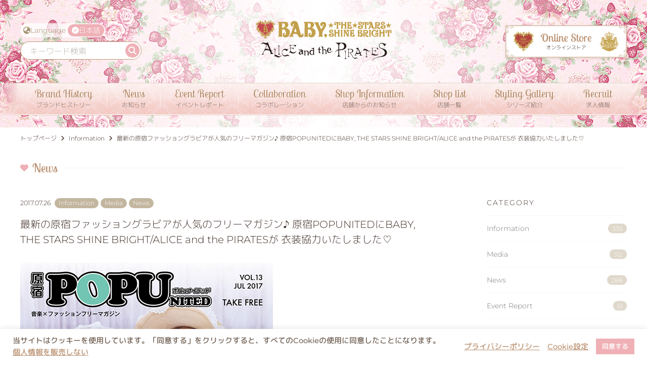

--- FILE ---
content_type: text/html; charset=UTF-8
request_url: https://www.babyssb.co.jp/info/%E6%9C%80%E6%96%B0%E3%81%AE%E5%8E%9F%E5%AE%BF%E3%83%95%E3%82%A1%E3%83%83%E3%82%B7%E3%83%A7%E3%83%B3%E3%82%B0%E3%83%A9%E3%83%93%E3%82%A2%E3%81%8C%E4%BA%BA%E6%B0%97%E3%81%AE%E3%83%95%E3%83%AA%E3%83%BC-2/
body_size: 14484
content:
<!DOCTYPE html>
<html class="no-js" lang="ja">
<head prefix="og: http://ogp.me/ns# fb: http://ogp.me/ns/fb# article: http://ogp.me/ns/article#">	<meta charset="UTF-8">
	<meta name="viewport" content="width=device-width, initial-scale=1.0" >
	<meta name="description" content="ロリィタ服ブランド「BABY, THE STARS SHINE BRIGHT」「ALICE and the PIRATES」の公式ウェブサイト" />
	<link rel="alternate" href="https://www.babyssb.co.jp/" hreflang="ja" />
	<link rel="alternate" href="https://www.babyssb.co.jp/en/" hreflang="en" />
	<link rel="alternate" href="https://www.babyssb.co.jp/zh/" hreflang="zh" />
<title>最新の原宿ファッショングラビアが人気のフリーマガジン♪ 原宿POPUNITEDにBABY, THE STARS SHINE BRIGHT/ALICE and the PIRATESが 衣装協力いたしました♡  |  BABY, THE STARS SHINE BRIGHT</title>
<meta name='robots' content='max-image-preview:large' />
<link rel='dns-prefetch' href='//challenges.cloudflare.com' />
<link rel='dns-prefetch' href='//cdnjs.cloudflare.com' />
<style id='wp-img-auto-sizes-contain-inline-css' type='text/css'>
img:is([sizes=auto i],[sizes^="auto," i]){contain-intrinsic-size:3000px 1500px}
/*# sourceURL=wp-img-auto-sizes-contain-inline-css */
</style>
<link rel='stylesheet' id='sbi_styles-css' href='https://www.babyssb.co.jp/wp-content/plugins/instagram-feed/css/sbi-styles.min.css?ver=6.10.0' type='text/css' media='all' />
<style id='wp-block-library-inline-css' type='text/css'>
:root{--wp-block-synced-color:#7a00df;--wp-block-synced-color--rgb:122,0,223;--wp-bound-block-color:var(--wp-block-synced-color);--wp-editor-canvas-background:#ddd;--wp-admin-theme-color:#007cba;--wp-admin-theme-color--rgb:0,124,186;--wp-admin-theme-color-darker-10:#006ba1;--wp-admin-theme-color-darker-10--rgb:0,107,160.5;--wp-admin-theme-color-darker-20:#005a87;--wp-admin-theme-color-darker-20--rgb:0,90,135;--wp-admin-border-width-focus:2px}@media (min-resolution:192dpi){:root{--wp-admin-border-width-focus:1.5px}}.wp-element-button{cursor:pointer}:root .has-very-light-gray-background-color{background-color:#eee}:root .has-very-dark-gray-background-color{background-color:#313131}:root .has-very-light-gray-color{color:#eee}:root .has-very-dark-gray-color{color:#313131}:root .has-vivid-green-cyan-to-vivid-cyan-blue-gradient-background{background:linear-gradient(135deg,#00d084,#0693e3)}:root .has-purple-crush-gradient-background{background:linear-gradient(135deg,#34e2e4,#4721fb 50%,#ab1dfe)}:root .has-hazy-dawn-gradient-background{background:linear-gradient(135deg,#faaca8,#dad0ec)}:root .has-subdued-olive-gradient-background{background:linear-gradient(135deg,#fafae1,#67a671)}:root .has-atomic-cream-gradient-background{background:linear-gradient(135deg,#fdd79a,#004a59)}:root .has-nightshade-gradient-background{background:linear-gradient(135deg,#330968,#31cdcf)}:root .has-midnight-gradient-background{background:linear-gradient(135deg,#020381,#2874fc)}:root{--wp--preset--font-size--normal:16px;--wp--preset--font-size--huge:42px}.has-regular-font-size{font-size:1em}.has-larger-font-size{font-size:2.625em}.has-normal-font-size{font-size:var(--wp--preset--font-size--normal)}.has-huge-font-size{font-size:var(--wp--preset--font-size--huge)}.has-text-align-center{text-align:center}.has-text-align-left{text-align:left}.has-text-align-right{text-align:right}.has-fit-text{white-space:nowrap!important}#end-resizable-editor-section{display:none}.aligncenter{clear:both}.items-justified-left{justify-content:flex-start}.items-justified-center{justify-content:center}.items-justified-right{justify-content:flex-end}.items-justified-space-between{justify-content:space-between}.screen-reader-text{border:0;clip-path:inset(50%);height:1px;margin:-1px;overflow:hidden;padding:0;position:absolute;width:1px;word-wrap:normal!important}.screen-reader-text:focus{background-color:#ddd;clip-path:none;color:#444;display:block;font-size:1em;height:auto;left:5px;line-height:normal;padding:15px 23px 14px;text-decoration:none;top:5px;width:auto;z-index:100000}html :where(.has-border-color){border-style:solid}html :where([style*=border-top-color]){border-top-style:solid}html :where([style*=border-right-color]){border-right-style:solid}html :where([style*=border-bottom-color]){border-bottom-style:solid}html :where([style*=border-left-color]){border-left-style:solid}html :where([style*=border-width]){border-style:solid}html :where([style*=border-top-width]){border-top-style:solid}html :where([style*=border-right-width]){border-right-style:solid}html :where([style*=border-bottom-width]){border-bottom-style:solid}html :where([style*=border-left-width]){border-left-style:solid}html :where(img[class*=wp-image-]){height:auto;max-width:100%}:where(figure){margin:0 0 1em}html :where(.is-position-sticky){--wp-admin--admin-bar--position-offset:var(--wp-admin--admin-bar--height,0px)}@media screen and (max-width:600px){html :where(.is-position-sticky){--wp-admin--admin-bar--position-offset:0px}}

/*# sourceURL=wp-block-library-inline-css */
</style><style id='global-styles-inline-css' type='text/css'>
:root{--wp--preset--aspect-ratio--square: 1;--wp--preset--aspect-ratio--4-3: 4/3;--wp--preset--aspect-ratio--3-4: 3/4;--wp--preset--aspect-ratio--3-2: 3/2;--wp--preset--aspect-ratio--2-3: 2/3;--wp--preset--aspect-ratio--16-9: 16/9;--wp--preset--aspect-ratio--9-16: 9/16;--wp--preset--color--black: #000000;--wp--preset--color--cyan-bluish-gray: #abb8c3;--wp--preset--color--white: #ffffff;--wp--preset--color--pale-pink: #f78da7;--wp--preset--color--vivid-red: #cf2e2e;--wp--preset--color--luminous-vivid-orange: #ff6900;--wp--preset--color--luminous-vivid-amber: #fcb900;--wp--preset--color--light-green-cyan: #7bdcb5;--wp--preset--color--vivid-green-cyan: #00d084;--wp--preset--color--pale-cyan-blue: #8ed1fc;--wp--preset--color--vivid-cyan-blue: #0693e3;--wp--preset--color--vivid-purple: #9b51e0;--wp--preset--color--crimson: #dc143c;--wp--preset--color--pink: #efb0b6;--wp--preset--color--gold: #bd9472;--wp--preset--color--ocher: #c5b098;--wp--preset--color--light-ocher: #f3efea;--wp--preset--color--navy: #22659a;--wp--preset--color--text-color: #402e27;--wp--preset--color--text-navy-color: #343e50;--wp--preset--gradient--vivid-cyan-blue-to-vivid-purple: linear-gradient(135deg,rgb(6,147,227) 0%,rgb(155,81,224) 100%);--wp--preset--gradient--light-green-cyan-to-vivid-green-cyan: linear-gradient(135deg,rgb(122,220,180) 0%,rgb(0,208,130) 100%);--wp--preset--gradient--luminous-vivid-amber-to-luminous-vivid-orange: linear-gradient(135deg,rgb(252,185,0) 0%,rgb(255,105,0) 100%);--wp--preset--gradient--luminous-vivid-orange-to-vivid-red: linear-gradient(135deg,rgb(255,105,0) 0%,rgb(207,46,46) 100%);--wp--preset--gradient--very-light-gray-to-cyan-bluish-gray: linear-gradient(135deg,rgb(238,238,238) 0%,rgb(169,184,195) 100%);--wp--preset--gradient--cool-to-warm-spectrum: linear-gradient(135deg,rgb(74,234,220) 0%,rgb(151,120,209) 20%,rgb(207,42,186) 40%,rgb(238,44,130) 60%,rgb(251,105,98) 80%,rgb(254,248,76) 100%);--wp--preset--gradient--blush-light-purple: linear-gradient(135deg,rgb(255,206,236) 0%,rgb(152,150,240) 100%);--wp--preset--gradient--blush-bordeaux: linear-gradient(135deg,rgb(254,205,165) 0%,rgb(254,45,45) 50%,rgb(107,0,62) 100%);--wp--preset--gradient--luminous-dusk: linear-gradient(135deg,rgb(255,203,112) 0%,rgb(199,81,192) 50%,rgb(65,88,208) 100%);--wp--preset--gradient--pale-ocean: linear-gradient(135deg,rgb(255,245,203) 0%,rgb(182,227,212) 50%,rgb(51,167,181) 100%);--wp--preset--gradient--electric-grass: linear-gradient(135deg,rgb(202,248,128) 0%,rgb(113,206,126) 100%);--wp--preset--gradient--midnight: linear-gradient(135deg,rgb(2,3,129) 0%,rgb(40,116,252) 100%);--wp--preset--font-size--small: 13px;--wp--preset--font-size--medium: 20px;--wp--preset--font-size--large: 36px;--wp--preset--font-size--x-large: 42px;--wp--preset--spacing--20: 0.44rem;--wp--preset--spacing--30: 0.67rem;--wp--preset--spacing--40: 1rem;--wp--preset--spacing--50: 1.5rem;--wp--preset--spacing--60: 2.25rem;--wp--preset--spacing--70: 3.38rem;--wp--preset--spacing--80: 5.06rem;--wp--preset--shadow--natural: 6px 6px 9px rgba(0, 0, 0, 0.2);--wp--preset--shadow--deep: 12px 12px 50px rgba(0, 0, 0, 0.4);--wp--preset--shadow--sharp: 6px 6px 0px rgba(0, 0, 0, 0.2);--wp--preset--shadow--outlined: 6px 6px 0px -3px rgb(255, 255, 255), 6px 6px rgb(0, 0, 0);--wp--preset--shadow--crisp: 6px 6px 0px rgb(0, 0, 0);}:where(.is-layout-flex){gap: 0.5em;}:where(.is-layout-grid){gap: 0.5em;}body .is-layout-flex{display: flex;}.is-layout-flex{flex-wrap: wrap;align-items: center;}.is-layout-flex > :is(*, div){margin: 0;}body .is-layout-grid{display: grid;}.is-layout-grid > :is(*, div){margin: 0;}:where(.wp-block-columns.is-layout-flex){gap: 2em;}:where(.wp-block-columns.is-layout-grid){gap: 2em;}:where(.wp-block-post-template.is-layout-flex){gap: 1.25em;}:where(.wp-block-post-template.is-layout-grid){gap: 1.25em;}.has-black-color{color: var(--wp--preset--color--black) !important;}.has-cyan-bluish-gray-color{color: var(--wp--preset--color--cyan-bluish-gray) !important;}.has-white-color{color: var(--wp--preset--color--white) !important;}.has-pale-pink-color{color: var(--wp--preset--color--pale-pink) !important;}.has-vivid-red-color{color: var(--wp--preset--color--vivid-red) !important;}.has-luminous-vivid-orange-color{color: var(--wp--preset--color--luminous-vivid-orange) !important;}.has-luminous-vivid-amber-color{color: var(--wp--preset--color--luminous-vivid-amber) !important;}.has-light-green-cyan-color{color: var(--wp--preset--color--light-green-cyan) !important;}.has-vivid-green-cyan-color{color: var(--wp--preset--color--vivid-green-cyan) !important;}.has-pale-cyan-blue-color{color: var(--wp--preset--color--pale-cyan-blue) !important;}.has-vivid-cyan-blue-color{color: var(--wp--preset--color--vivid-cyan-blue) !important;}.has-vivid-purple-color{color: var(--wp--preset--color--vivid-purple) !important;}.has-black-background-color{background-color: var(--wp--preset--color--black) !important;}.has-cyan-bluish-gray-background-color{background-color: var(--wp--preset--color--cyan-bluish-gray) !important;}.has-white-background-color{background-color: var(--wp--preset--color--white) !important;}.has-pale-pink-background-color{background-color: var(--wp--preset--color--pale-pink) !important;}.has-vivid-red-background-color{background-color: var(--wp--preset--color--vivid-red) !important;}.has-luminous-vivid-orange-background-color{background-color: var(--wp--preset--color--luminous-vivid-orange) !important;}.has-luminous-vivid-amber-background-color{background-color: var(--wp--preset--color--luminous-vivid-amber) !important;}.has-light-green-cyan-background-color{background-color: var(--wp--preset--color--light-green-cyan) !important;}.has-vivid-green-cyan-background-color{background-color: var(--wp--preset--color--vivid-green-cyan) !important;}.has-pale-cyan-blue-background-color{background-color: var(--wp--preset--color--pale-cyan-blue) !important;}.has-vivid-cyan-blue-background-color{background-color: var(--wp--preset--color--vivid-cyan-blue) !important;}.has-vivid-purple-background-color{background-color: var(--wp--preset--color--vivid-purple) !important;}.has-black-border-color{border-color: var(--wp--preset--color--black) !important;}.has-cyan-bluish-gray-border-color{border-color: var(--wp--preset--color--cyan-bluish-gray) !important;}.has-white-border-color{border-color: var(--wp--preset--color--white) !important;}.has-pale-pink-border-color{border-color: var(--wp--preset--color--pale-pink) !important;}.has-vivid-red-border-color{border-color: var(--wp--preset--color--vivid-red) !important;}.has-luminous-vivid-orange-border-color{border-color: var(--wp--preset--color--luminous-vivid-orange) !important;}.has-luminous-vivid-amber-border-color{border-color: var(--wp--preset--color--luminous-vivid-amber) !important;}.has-light-green-cyan-border-color{border-color: var(--wp--preset--color--light-green-cyan) !important;}.has-vivid-green-cyan-border-color{border-color: var(--wp--preset--color--vivid-green-cyan) !important;}.has-pale-cyan-blue-border-color{border-color: var(--wp--preset--color--pale-cyan-blue) !important;}.has-vivid-cyan-blue-border-color{border-color: var(--wp--preset--color--vivid-cyan-blue) !important;}.has-vivid-purple-border-color{border-color: var(--wp--preset--color--vivid-purple) !important;}.has-vivid-cyan-blue-to-vivid-purple-gradient-background{background: var(--wp--preset--gradient--vivid-cyan-blue-to-vivid-purple) !important;}.has-light-green-cyan-to-vivid-green-cyan-gradient-background{background: var(--wp--preset--gradient--light-green-cyan-to-vivid-green-cyan) !important;}.has-luminous-vivid-amber-to-luminous-vivid-orange-gradient-background{background: var(--wp--preset--gradient--luminous-vivid-amber-to-luminous-vivid-orange) !important;}.has-luminous-vivid-orange-to-vivid-red-gradient-background{background: var(--wp--preset--gradient--luminous-vivid-orange-to-vivid-red) !important;}.has-very-light-gray-to-cyan-bluish-gray-gradient-background{background: var(--wp--preset--gradient--very-light-gray-to-cyan-bluish-gray) !important;}.has-cool-to-warm-spectrum-gradient-background{background: var(--wp--preset--gradient--cool-to-warm-spectrum) !important;}.has-blush-light-purple-gradient-background{background: var(--wp--preset--gradient--blush-light-purple) !important;}.has-blush-bordeaux-gradient-background{background: var(--wp--preset--gradient--blush-bordeaux) !important;}.has-luminous-dusk-gradient-background{background: var(--wp--preset--gradient--luminous-dusk) !important;}.has-pale-ocean-gradient-background{background: var(--wp--preset--gradient--pale-ocean) !important;}.has-electric-grass-gradient-background{background: var(--wp--preset--gradient--electric-grass) !important;}.has-midnight-gradient-background{background: var(--wp--preset--gradient--midnight) !important;}.has-small-font-size{font-size: var(--wp--preset--font-size--small) !important;}.has-medium-font-size{font-size: var(--wp--preset--font-size--medium) !important;}.has-large-font-size{font-size: var(--wp--preset--font-size--large) !important;}.has-x-large-font-size{font-size: var(--wp--preset--font-size--x-large) !important;}
/*# sourceURL=global-styles-inline-css */
</style>

<link rel='stylesheet' id='sass-basis-core-css' href='https://www.babyssb.co.jp/wp-content/plugins/snow-monkey-editor/dist/css/fallback.css?ver=1763734689' type='text/css' media='all' />
<link rel='stylesheet' id='snow-monkey-editor-css' href='https://www.babyssb.co.jp/wp-content/plugins/snow-monkey-editor/dist/css/app.css?ver=1763734689' type='text/css' media='all' />
<link rel='stylesheet' id='snow-monkey-editor@front-css' href='https://www.babyssb.co.jp/wp-content/plugins/snow-monkey-editor/dist/css/front.css?ver=1763734689' type='text/css' media='all' />
<link rel='stylesheet' id='my-block-style-css' href='https://www.babyssb.co.jp/wp-content/themes/babyssbThema/inc/css/block.min.css?ver=1.1.11' type='text/css' media='all' />
<link rel='stylesheet' id='cookie-law-info-css' href='https://www.babyssb.co.jp/wp-content/plugins/cookie-law-info/legacy/public/css/cookie-law-info-public.css?ver=3.3.9.1' type='text/css' media='all' />
<link rel='stylesheet' id='cookie-law-info-gdpr-css' href='https://www.babyssb.co.jp/wp-content/plugins/cookie-law-info/legacy/public/css/cookie-law-info-gdpr.css?ver=3.3.9.1' type='text/css' media='all' />
<link rel='stylesheet' id='snow-monkey-editor@view-css' href='https://www.babyssb.co.jp/wp-content/plugins/snow-monkey-editor/dist/css/view.css?ver=1763734689' type='text/css' media='all' />
<link rel='stylesheet' id='fontawesome-css' href='https://www.babyssb.co.jp/wp-content/themes/babyssbThema/inc/lib/fontawesome-free-6.7.2-web/css/all.min.css?ver=6.7.2' type='text/css' media='all' />
<link rel='stylesheet' id='magnific-css' href='https://www.babyssb.co.jp/wp-content/themes/babyssbThema/inc/lib/magnific-popup/magnific-popup.css?ver=1.1.0' type='text/css' media='all' />
<link rel='stylesheet' id='common-style-css' href='https://www.babyssb.co.jp/wp-content/themes/babyssbThema/inc/css/common.min.css?ver=1.0.9' type='text/css' media='all' />
<link rel='stylesheet' id='basic-style-css' href='https://www.babyssb.co.jp/wp-content/themes/babyssbThema/style.css?ver=1.0.9' type='text/css' media='all' />
<script type="text/javascript" src="https://www.babyssb.co.jp/wp-content/themes/babyssbThema/inc/lib/jquery/jquery-3.7.1.min.js?ver=3.7.1" id="jquery-js"></script>
<script type="text/javascript" id="cookie-law-info-js-extra">
/* <![CDATA[ */
var Cli_Data = {"nn_cookie_ids":[],"cookielist":[],"non_necessary_cookies":[],"ccpaEnabled":"1","ccpaRegionBased":"","ccpaBarEnabled":"1","strictlyEnabled":["necessary","obligatoire"],"ccpaType":"ccpa_gdpr","js_blocking":"1","custom_integration":"","triggerDomRefresh":"","secure_cookies":""};
var cli_cookiebar_settings = {"animate_speed_hide":"500","animate_speed_show":"500","background":"#FFF","border":"#b1a6a6c2","border_on":"","button_1_button_colour":"#efb0b6","button_1_button_hover":"#bf8d92","button_1_link_colour":"#fff","button_1_as_button":"1","button_1_new_win":"","button_2_button_colour":"#333","button_2_button_hover":"#292929","button_2_link_colour":"#bb9272","button_2_as_button":"","button_2_hidebar":"","button_3_button_colour":"#bdc3c7","button_3_button_hover":"#979c9f","button_3_link_colour":"#ffffff","button_3_as_button":"1","button_3_new_win":"","button_4_button_colour":"#dedfe0","button_4_button_hover":"#b2b2b3","button_4_link_colour":"#bb9272","button_4_as_button":"","button_7_button_colour":"#efb0b6","button_7_button_hover":"#bf8d92","button_7_link_colour":"#fff","button_7_as_button":"1","button_7_new_win":"","font_family":"inherit","header_fix":"","notify_animate_hide":"1","notify_animate_show":"","notify_div_id":"#cookie-law-info-bar","notify_position_horizontal":"left","notify_position_vertical":"bottom","scroll_close":"","scroll_close_reload":"","accept_close_reload":"","reject_close_reload":"","showagain_tab":"1","showagain_background":"#fff","showagain_border":"#000","showagain_div_id":"#cookie-law-info-again","showagain_x_position":"0","text":"#736357","show_once_yn":"","show_once":"10000","logging_on":"","as_popup":"","popup_overlay":"1","bar_heading_text":"","cookie_bar_as":"banner","popup_showagain_position":"bottom-right","widget_position":"left"};
var log_object = {"ajax_url":"https://www.babyssb.co.jp/wp-admin/admin-ajax.php"};
//# sourceURL=cookie-law-info-js-extra
/* ]]> */
</script>
<script type="text/javascript" src="https://www.babyssb.co.jp/wp-content/plugins/cookie-law-info/legacy/public/js/cookie-law-info-public.js?ver=3.3.9.1" id="cookie-law-info-js"></script>
<script type="text/javascript" id="cookie-law-info-ccpa-js-extra">
/* <![CDATA[ */
var ccpa_data = {"opt_out_prompt":"\u672c\u5f53\u306b\u30aa\u30d7\u30c8\u30a2\u30a6\u30c8\u3092\u5e0c\u671b\u3057\u307e\u3059\u304b ?","opt_out_confirm":"\u78ba\u8a8d","opt_out_cancel":"\u30ad\u30e3\u30f3\u30bb\u30eb"};
//# sourceURL=cookie-law-info-ccpa-js-extra
/* ]]> */
</script>
<script type="text/javascript" src="https://www.babyssb.co.jp/wp-content/plugins/cookie-law-info/legacy/admin/modules/ccpa/assets/js/cookie-law-info-ccpa.js?ver=3.3.9.1" id="cookie-law-info-ccpa-js"></script>
<script type="text/javascript" src="https://www.babyssb.co.jp/wp-content/plugins/snow-monkey-editor/dist/js/app.js?ver=1763734689" id="snow-monkey-editor-js" defer="defer" data-wp-strategy="defer"></script>
<link rel="canonical" href="https://www.babyssb.co.jp/info/%e6%9c%80%e6%96%b0%e3%81%ae%e5%8e%9f%e5%ae%bf%e3%83%95%e3%82%a1%e3%83%83%e3%82%b7%e3%83%a7%e3%83%b3%e3%82%b0%e3%83%a9%e3%83%93%e3%82%a2%e3%81%8c%e4%ba%ba%e6%b0%97%e3%81%ae%e3%83%95%e3%83%aa%e3%83%bc-2/">
<link rel="icon" href="https://www.babyssb.co.jp/wp-content/uploads/2021/11/cropped-favicon-32x32.png" sizes="32x32" />
<link rel="icon" href="https://www.babyssb.co.jp/wp-content/uploads/2021/11/cropped-favicon-192x192.png" sizes="192x192" />
<link rel="apple-touch-icon" href="https://www.babyssb.co.jp/wp-content/uploads/2021/11/cropped-favicon-180x180.png" />
<meta name="msapplication-TileImage" content="https://www.babyssb.co.jp/wp-content/uploads/2021/11/cropped-favicon-270x270.png" />
	<meta property="og:type" content="article">
	<meta property="og:site_name" content="BABY, THE STARS SHINE BRIGHT">
	<meta property="og:url" content="https://www.babyssb.co.jp/info/%e6%9c%80%e6%96%b0%e3%81%ae%e5%8e%9f%e5%ae%bf%e3%83%95%e3%82%a1%e3%83%83%e3%82%b7%e3%83%a7%e3%83%b3%e3%82%b0%e3%83%a9%e3%83%93%e3%82%a2%e3%81%8c%e4%ba%ba%e6%b0%97%e3%81%ae%e3%83%95%e3%83%aa%e3%83%bc-2/">
	<meta property="og:title" content="最新の原宿ファッショングラビアが人気のフリーマガジン♪ 原宿POPUNITEDにBABY, THE STARS SHINE BRIGHT/ALICE and the PIRATESが 衣装協力いたしました♡">
	<meta property="og:description" content="「BABY, THE STARS SHINE BRIGHT」「ALICE and the PIRATES」 のモデルオーディションを記念して、ニコニコ生放送で特番を行います！">
	<meta property="og:image" content="https://www.babyssb.co.jp/wp-content/uploads/2017/07/20170715_pop13_cover.jpg">
	<meta name="twitter:card" content="summary_large_image">
	<meta name="twitter:site" content="@BABY_THE_STARS">
	<meta name="twitter:image" content="https://www.babyssb.co.jp/wp-content/uploads/2017/07/20170715_pop13_cover.jpg">
	<meta name="twitter:description" content="「BABY, THE STARS SHINE BRIGHT」「ALICE and the PIRATES」 のモデルオーディションを記念して、ニコニコ生放送で特番を行います！">
	<meta name="twitter:title" content="最新の原宿ファッショングラビアが人気のフリーマガジン♪ 原宿POPUNITEDにBABY, THE STARS SHINE BRIGHT/ALICE and the PIRATESが 衣装協力いたしました♡">	
<script>
(function(i,s,o,g,r,a,m){i['GoogleAnalyticsObject']=r;i[r]=i[r]||function(){
(i[r].q=i[r].q||[]).push(arguments)},i[r].l=1*new Date();a=s.createElement(o),
m=s.getElementsByTagName(o)[0];a.async=1;a.src=g;m.parentNode.insertBefore(a,m)
})(window,document,'script','//www.google-analytics.com/analytics.js','ga');
ga('create', 'UA-49961143-1', 'babyssb.co.jp');
ga('send', 'pageview');
</script>
<link rel='stylesheet' id='cookie-law-info-table-css' href='https://www.babyssb.co.jp/wp-content/plugins/cookie-law-info/legacy/public/css/cookie-law-info-table.css?ver=3.3.9.1' type='text/css' media='all' />
</head>
<body class="wp-singular post-template-default single single-post postid-69809 single-format-standard wp-embed-responsive wp-theme-babyssbThema text-lang_ja">
<div id="splash">
<div id="splash_logo"><img src="https://www.babyssb.co.jp/wp-content/themes/babyssbThema/inc/images/header/logo.png" alt="BABY, THE STARS SHINE BRIGHT" title="BABY, THE STARS SHINE BRIGHT"></div>
</div>
<header itemscope="itemscope" itemtype="https://schema.org/WPHeader" class="header-wrap navbar">
	<div class="container">
		<div class="navbar-site">
			<p class="navbar-brand"><a href="https://www.babyssb.co.jp/" class="link-after"><object data="https://www.babyssb.co.jp/wp-content/themes/babyssbThema/inc/images/header/logo.svg" type="image/svg+xml" class="navbar-brand-svg"><img src="https://www.babyssb.co.jp/wp-content/themes/babyssbThema/inc/images/header/logo.png" alt="BABY, THE STARS SHINE BRIGHT" title="BABY, THE STARS SHINE BRIGHT"></object></a></p>
			<div class="navbar-site-lang_search">
				<div class="navbar-site-lang">
					<p class="text-lang_en"><i class="fas fa-globe-asia"></i>Language</p>
					<p class="navbar-site-lang-btn"><img src="https://www.babyssb.co.jp/wp-content/themes/babyssbThema/inc/images/header/btn-lang.png" alt="Language Button"></p>
					<dl>
						<dt><i class="fas fa-check-circle"></i>日本語</dt>
						<dd>
							<ul class="">
								<li class="text-lang_ja"><a href="https://www.babyssb.co.jp/">日本語</a></li>
								<li class="text-lang_en"><a href="https://www.babyssb.co.jp/en/">ENGLISH</a></li>
								<li class="text-lang_zh"><a href="https://www.babyssb.co.jp/zh/">简体中文</a></li>
							</ul>
						</dd>
					</dl>
				</div>
				<div class="navbar-site-search">
					<p class="navbar-site-search-btn"><img src="https://www.babyssb.co.jp/wp-content/themes/babyssbThema/inc/images/header/btn-search.png" alt="Seacrh Button"></p>
					<div class="navbar-site-search-wrap"><form role="search" method="get" class="form-search" action="https://www.babyssb.co.jp/">
	<input type="text" placeholder="キーワード検索" value="" name="s" />
	<button type="submit" name="submit" id="searchsubmit" value="検索"><i class="fas fa-search"></i></button>
</form></div>
				</div>
			</div>
			<p class="navbar-site-online"><a href="https://store.babyssb.co.jp/" target="_blank"><img src="https://www.babyssb.co.jp/wp-content/themes/babyssbThema/inc/images/header/onlinestore-header.png" alt="BABY, THE STARS SHINE BRIGHT オンラインストア"></a></p>
			<button class="header-nav-toggle"><span></span><span></span><span></span></button>
		</div>
		<div class="navbar-collapse" id="navbarContent">
			<ul class="navbar-nav" id="navbarNav">
<li itemscope="itemscope" itemtype="https://www.schema.org/SiteNavigationElement" class="menu-item menu-item-type-post_type menu-item-object-page menu-item-136479 nav-item menuitem-page-brand"><a title="ブランドヒストリー" href="https://www.babyssb.co.jp/brand/" class="nav-link"><span class="link-menu">Brand History<span class="small">ブランドヒストリー</span></span></a></li>
<li itemscope="itemscope" itemtype="https://www.schema.org/SiteNavigationElement" class="menu-item menu-item-type-custom menu-item-object-custom menu-item-has-children dropdown menu-item-136480 nav-item"><a title="お知らせ" href="https://www.babyssb.co.jp/news/" data-toggle="dropdown" aria-haspopup="true" aria-expanded="false" class="dropdown-toggle nav-link" id="menu-item-dropdown-136480"><span class="link-menu">News<span class="small">お知らせ</span></span></a>
<ul class="dropdown-menu" aria-labelledby="menu-item-dropdown-136480" role="menu">
	<li itemscope="itemscope" itemtype="https://www.schema.org/SiteNavigationElement" class="menu-item menu-item-type-taxonomy menu-item-object-category current-post-ancestor current-menu-parent current-post-parent active menu-item-136502 nav-item menuitem-category-official_news"><a title="お知らせ" href="https://www.babyssb.co.jp/category/official_news/" class="dropdown-item"><span class="link-menu">お知らせ</span></a></li>
	<li itemscope="itemscope" itemtype="https://www.schema.org/SiteNavigationElement" class="menu-item menu-item-type-taxonomy menu-item-object-category current-post-ancestor current-menu-parent current-post-parent active menu-item-136503 nav-item menuitem-category-media"><a title="メディア" href="https://www.babyssb.co.jp/category/official_news/media/" class="dropdown-item"><span class="link-menu">メディア</span></a></li>
</ul>
</li>
<li itemscope="itemscope" itemtype="https://www.schema.org/SiteNavigationElement" class="menu-item menu-item-type-taxonomy menu-item-object-category menu-item-136504 nav-item menuitem-category-gallery"><a title="イベントレポート" href="https://www.babyssb.co.jp/category/official_news/gallery/" class="nav-link"><span class="link-menu">Event Report<span class="small">イベントレポート</span></span></a></li>
<li itemscope="itemscope" itemtype="https://www.schema.org/SiteNavigationElement" class="menu-item menu-item-type-taxonomy menu-item-object-category menu-item-160611 nav-item menuitem-category-collaboration"><a title="コラボレーション" href="https://www.babyssb.co.jp/category/collaboration/" class="nav-link"><span class="link-menu">Collaboration<span class="small">コラボレーション</span></span></a></li>
<li itemscope="itemscope" itemtype="https://www.schema.org/SiteNavigationElement" class="menu-item menu-item-type-custom menu-item-object-custom menu-item-has-children dropdown menu-item-136481 nav-item"><a title="店舗からのお知らせ" href="https://www.babyssb.co.jp/store_info/" data-toggle="dropdown" aria-haspopup="true" aria-expanded="false" class="dropdown-toggle nav-link" id="menu-item-dropdown-136481"><span class="link-menu">Shop Information<span class="small">店舗からのお知らせ</span></span></a>
<ul class="dropdown-menu" aria-labelledby="menu-item-dropdown-136481" role="menu">
	<li itemscope="itemscope" itemtype="https://www.schema.org/SiteNavigationElement" class="menu-item menu-item-type-taxonomy menu-item-object-area menu-item-136486 nav-item menuitem-area-online-store"><a title="通販" href="https://www.babyssb.co.jp/area/online-store/" class="dropdown-item"><span class="link-menu">通販</span></a></li>
	<li itemscope="itemscope" itemtype="https://www.schema.org/SiteNavigationElement" class="menu-item menu-item-type-taxonomy menu-item-object-area menu-item-136487 nav-item menuitem-area-all-physical-stores"><a title="全実店舗" href="https://www.babyssb.co.jp/area/all-physical-stores/" class="dropdown-item"><span class="link-menu">全実店舗</span></a></li>
	<li itemscope="itemscope" itemtype="https://www.schema.org/SiteNavigationElement" class="menu-item menu-item-type-taxonomy menu-item-object-area menu-item-136488 nav-item menuitem-area-main-store"><a title="本店" href="https://www.babyssb.co.jp/area/main-store/" class="dropdown-item"><span class="link-menu">本店</span></a></li>
	<li itemscope="itemscope" itemtype="https://www.schema.org/SiteNavigationElement" class="menu-item menu-item-type-taxonomy menu-item-object-area menu-item-136489 nav-item menuitem-area-sendai"><a title="仙台店" href="https://www.babyssb.co.jp/area/sendai/" class="dropdown-item"><span class="link-menu">仙台店</span></a></li>
	<li itemscope="itemscope" itemtype="https://www.schema.org/SiteNavigationElement" class="menu-item menu-item-type-taxonomy menu-item-object-area menu-item-136490 nav-item menuitem-area-takasaki"><a title="高崎店" href="https://www.babyssb.co.jp/area/takasaki/" class="dropdown-item"><span class="link-menu">高崎店</span></a></li>
	<li itemscope="itemscope" itemtype="https://www.schema.org/SiteNavigationElement" class="menu-item menu-item-type-taxonomy menu-item-object-area menu-item-136491 nav-item menuitem-area-ikebukuro"><a title="池袋店" href="https://www.babyssb.co.jp/area/ikebukuro/" class="dropdown-item"><span class="link-menu">池袋店</span></a></li>
	<li itemscope="itemscope" itemtype="https://www.schema.org/SiteNavigationElement" class="menu-item menu-item-type-taxonomy menu-item-object-area menu-item-136492 nav-item menuitem-area-baby-shinjuku"><a title="BABY新宿店" href="https://www.babyssb.co.jp/area/baby-shinjuku/" class="dropdown-item"><span class="link-menu">BABY新宿店</span></a></li>
	<li itemscope="itemscope" itemtype="https://www.schema.org/SiteNavigationElement" class="menu-item menu-item-type-taxonomy menu-item-object-area menu-item-136493 nav-item menuitem-area-ap-shinjuku"><a title="PIRATES新宿店" href="https://www.babyssb.co.jp/area/ap-shinjuku/" class="dropdown-item"><span class="link-menu">PIRATES新宿店</span></a></li>
	<li itemscope="itemscope" itemtype="https://www.schema.org/SiteNavigationElement" class="menu-item menu-item-type-taxonomy menu-item-object-area menu-item-136494 nav-item menuitem-area-harajuku"><a title="原宿店" href="https://www.babyssb.co.jp/area/harajuku/" class="dropdown-item"><span class="link-menu">原宿店</span></a></li>
	<li itemscope="itemscope" itemtype="https://www.schema.org/SiteNavigationElement" class="menu-item menu-item-type-taxonomy menu-item-object-area menu-item-136495 nav-item menuitem-area-yokohama"><a title="横浜店" href="https://www.babyssb.co.jp/area/yokohama/" class="dropdown-item"><span class="link-menu">横浜店</span></a></li>
	<li itemscope="itemscope" itemtype="https://www.schema.org/SiteNavigationElement" class="menu-item menu-item-type-taxonomy menu-item-object-area menu-item-136496 nav-item menuitem-area-kanazawa"><a title="金沢店" href="https://www.babyssb.co.jp/area/kanazawa/" class="dropdown-item"><span class="link-menu">金沢店</span></a></li>
	<li itemscope="itemscope" itemtype="https://www.schema.org/SiteNavigationElement" class="menu-item menu-item-type-taxonomy menu-item-object-area menu-item-136497 nav-item menuitem-area-nagoya"><a title="名古屋店" href="https://www.babyssb.co.jp/area/nagoya/" class="dropdown-item"><span class="link-menu">名古屋店</span></a></li>
	<li itemscope="itemscope" itemtype="https://www.schema.org/SiteNavigationElement" class="menu-item menu-item-type-taxonomy menu-item-object-area menu-item-136498 nav-item menuitem-area-osaka"><a title="大阪店" href="https://www.babyssb.co.jp/area/osaka/" class="dropdown-item"><span class="link-menu">大阪店</span></a></li>
	<li itemscope="itemscope" itemtype="https://www.schema.org/SiteNavigationElement" class="menu-item menu-item-type-taxonomy menu-item-object-area menu-item-136499 nav-item menuitem-area-kyoto"><a title="京都店" href="https://www.babyssb.co.jp/area/kyoto/" class="dropdown-item"><span class="link-menu">京都店</span></a></li>
	<li itemscope="itemscope" itemtype="https://www.schema.org/SiteNavigationElement" class="menu-item menu-item-type-taxonomy menu-item-object-area menu-item-136500 nav-item menuitem-area-sannomiya"><a title="三宮店" href="https://www.babyssb.co.jp/area/sannomiya/" class="dropdown-item"><span class="link-menu">三宮店</span></a></li>
	<li itemscope="itemscope" itemtype="https://www.schema.org/SiteNavigationElement" class="menu-item menu-item-type-taxonomy menu-item-object-area menu-item-136501 nav-item menuitem-area-fukuoka"><a title="福岡店" href="https://www.babyssb.co.jp/area/fukuoka/" class="dropdown-item"><span class="link-menu">福岡店</span></a></li>
</ul>
</li>
<li itemscope="itemscope" itemtype="https://www.schema.org/SiteNavigationElement" class="menu-item menu-item-type-post_type menu-item-object-page menu-item-136482 nav-item menuitem-page-shop_list"><a title="店舗一覧" href="https://www.babyssb.co.jp/shop_list/" class="nav-link"><span class="link-menu">Shop list<span class="small">店舗一覧</span></span></a></li>
<li itemscope="itemscope" itemtype="https://www.schema.org/SiteNavigationElement" class="menu-item menu-item-type-post_type menu-item-object-page menu-item-136483 nav-item menuitem-page-gallery"><a title="シリーズ紹介" href="https://www.babyssb.co.jp/gallery/" class="nav-link"><span class="link-menu">Styling Gallery<span class="small">シリーズ紹介</span></span></a></li>
<li itemscope="itemscope" itemtype="https://www.schema.org/SiteNavigationElement" class="menu-item menu-item-type-post_type menu-item-object-page menu-item-136507 nav-item menuitem-page-recruit"><a title="求人情報" href="https://www.babyssb.co.jp/recruit/" class="nav-link"><span class="link-menu">Recruit<span class="small">求人情報</span></span></a></li>
			</ul>
			<p class="navbar-site-online"><a href="https://store.babyssb.co.jp/" target="_blank"><img src="https://www.babyssb.co.jp/wp-content/themes/babyssbThema/inc/images/header/onlinestore-header.png" alt="BABY, THE STARS SHINE BRIGHT オンラインストア" title="BABY, THE STARS SHINE BRIGHT"></a></p>
		</div>
	</div>
</header>
<div class="header-overlay"></div>
<div class="wrap">	<nav aria-label="breadcrumb">
		<div class="container">
			<ol class="breadcrumb effect-link" itemscope itemtype="http://schema.org/BreadcrumbList">
				<li itemprop="itemListElement" itemscope itemtype="http://schema.org/ListItem" class="breadcrumb-item"><a itemprop="item" href="https://www.babyssb.co.jp/"><span itemprop="name">トップページ</span></a><meta itemprop="position" content="1" /></li>
		<li itemprop="itemListElement" itemscope itemtype="http://schema.org/ListItem" class="breadcrumb-item" aria-current="page"><a itemprop="item" href="https://www.babyssb.co.jp/category/info/"><span itemprop="name">Information</span></a><meta itemprop="position" content="2" /></li>
		<li itemprop="itemListElement" itemscope itemtype="http://schema.org/ListItem" class="breadcrumb-item active" aria-current="page"><span itemprop="name">最新の原宿ファッショングラビアが人気のフリーマガジン♪ 原宿POPUNITEDにBABY, THE STARS SHINE BRIGHT/ALICE and the PIRATESが 衣装協力いたしました♡</span><meta itemprop="position" content="3" /></li>
			</ol>
		</div>
	</nav>
	<header class="page__header">
		<div class="container">
<p class="text-cursive"><i class="fas fa-heart" aria-hidden="true"></i> News</p>		</div>
	</header>
	<div class="container">
		<div class="row">
			<div class="col-lg-8">
	<article itemscope itemtype="http://schema.org/Article" class="post-69809 post type-post status-publish format-standard has-post-thumbnail hentry category-info category-media category-official_news">
				<header class="post__header">
					<p class="small"><time datetime="2017-07-26T20:00:56+09:00">2017.07.26</time>
<span class="badge badge-default">Information</span><span class="badge badge-default">Media</span><span class="badge badge-default">News</span></p>
					<h1 itemprop="headline" class="post__header--title">最新の原宿ファッショングラビアが人気のフリーマガジン♪ 原宿POPUNITEDにBABY, THE STARS SHINE BRIGHT/ALICE and the PIRATESが 衣装協力いたしました♡</h1>
					<p itemprop="author" itemscope itemtype="https://schema.org/Organization" hidden><a href="https://www.babyssb.co.jp/" itemprop="url"><span itemprop="name">株式会社 ベイビー、ザ スターズ シャイン ブライト</span></a></p>
				</header>
						<section itemprop="mainEntityOfPage" class="post__content entry-content">
<p><img fetchpriority="high" decoding="async" src="http://www.babyssb.co.jp/wp-content/uploads/2017/07/20170715_pop13_cover.jpg" alt="20170715_pop13_cover" width="500" height="710" class="alignnone size-full wp-image-69810" /></p>
<p>7/26 new<br />
「BABY, THE STARS SHINE BRIGHT」「ALICE and the PIRATES」 のモデルオーディションを記念して、ニコニコ生放送で特番を行います！</p>
<p>＜放送日時＞<br />
2017/08/04(金) 19：50開場 20：00開演<br />
<a href="http://live.nicovideo.jp/watch/lv303441686" target="_blank">http://live.nicovideo.jp/watch/lv303441686</a></p>
<p>番組のゲストにはプレゼンターの徳井青空、審査員の深澤翠、BABYデザイナー加納 万須美、A/Pデザイナーキャシーが登場。<br />
写メオーディション企画などなど、双方向の企画が盛りだくさんの内容！<br />
オーディションも8/16まで実施！ぜひチェックしてみてくださいね♪<br />
■オーディションサイト： <a href="http://usakumya-lolitadoll.com/" target="_blank">http://usakumya-lolitadoll.com/</a></p>
<p><img decoding="async" src="http://www.babyssb.co.jp/wp-content/uploads/2017/07/20170804_usakumya-lolitadoll.jpg" alt="20170804_usakumya-lolitadoll" width="650" height="922" class="alignnone size-full wp-image-70350" /></p>
<p class="text-center"><img decoding="async" src="https://www.babyssb.co.jp/wp-content/themes/babyssbThema/inc/images/old/line/line_01.png" alt="" /></p>
<p>最新の原宿ファッショングラビアが人気のフリーマガジン♪<br />
原宿POPUNITEDにBABY, THE STARS SHINE BRIGHT/ALICE and the PIRATESが<br />
衣装協力いたしました♡</p>
<p>BABY,THE STARS SHINE BRIGHT 、原宿POPUNITED、Maison de Julietta 主催！<br />
次世代ロリータモデルオーディション開催中！<br />
表紙はオーディションプレゼンターの<br />
「徳井青空」さんと「深澤翠」さんの貴重な2SHOTグラビア写真とインタビューを掲載。<br />
2017年７/１５（土）より配布開始♪<br />
<a href="http://harajuku.pop-united.jp/" target="_blank">http://harajuku.pop-united.jp/</a></p>
<p>※配送の状況次第で、各所の配置までに、1週間ほど時差が出る場合がございます。<br />
また各所無くなり次第、終了となりますので、<br />
確実に手に入れたい場合は、POPUNITEDの配送サービスをご利用ください。<br />
info@pop-united.jp</p>
<p>【HP】<a href="http://harajuku.pop-united.jp/" target="_blank">http://harajuku.pop-united.jp/</a><br />
【Twitter】<a href="https://twitter.com/popunited_hj" target="_blank">https://twitter.com/popunited_hj</a></p>
						</section>
	</article>
				<aside class="post_navigation">
					<div class="post__navigation--prev effect-link"><a href="https://www.babyssb.co.jp/info/%e8%aa%ad%e5%a3%b2%e3%83%86%e3%83%ac%e3%83%93%e3%83%bb%e6%97%a5%e6%9c%ac%e3%83%86%e3%83%ac%e3%83%93%e7%b3%bb-%e3%83%89%e3%83%a9%e3%83%9e%e3%80%8083%e6%9c%a82359%ef%bd%9e%e6%94%be%e9%80%81%e4%ba%88/" rel="prev"><i class="fas fa-angle-left"></i> <span>Prev Post</span></a></div>
					<div class="post_navigation-center">		<ul class="post_fusion-shere list-inline">
			<li class="list-inline-item post_fusion-shere-title">SHARE:</li>
			<li class="list-inline-item post_fusion-shere-tw"><a href="http://twitter.com/intent/tweet?url=https%3A%2F%2Fwww.babyssb.co.jp%2Finfo%2F%25e6%259c%2580%25e6%2596%25b0%25e3%2581%25ae%25e5%258e%259f%25e5%25ae%25bf%25e3%2583%2595%25e3%2582%25a1%25e3%2583%2583%25e3%2582%25b7%25e3%2583%25a7%25e3%2583%25b3%25e3%2582%25b0%25e3%2583%25a9%25e3%2583%2593%25e3%2582%25a2%25e3%2581%258c%25e4%25ba%25ba%25e6%25b0%2597%25e3%2581%25ae%25e3%2583%2595%25e3%2583%25aa%25e3%2583%25bc-2%2F&text=%E6%9C%80%E6%96%B0%E3%81%AE%E5%8E%9F%E5%AE%BF%E3%83%95%E3%82%A1%E3%83%83%E3%82%B7%E3%83%A7%E3%83%B3%E3%82%B0%E3%83%A9%E3%83%93%E3%82%A2%E3%81%8C%E4%BA%BA%E6%B0%97%E3%81%AE%E3%83%95%E3%83%AA%E3%83%BC%E3%83%9E%E3%82%AC%E3%82%B8%E3%83%B3%E2%99%AA+%E5%8E%9F%E5%AE%BFPOPUNITED%E3%81%ABBABY%2C+THE+STARS+SHINE+BRIGHT%2FALICE+and+the+PIRATES%E3%81%8C+%E8%A1%A3%E8%A3%85%E5%8D%94%E5%8A%9B%E3%81%84%E3%81%9F%E3%81%97%E3%81%BE%E3%81%97%E3%81%9F%E2%99%A1&tw_p=tweetbutton" target="_blank"><i class="fa-brands fa-x-twitter"></i></a></li>
			<li class="list-inline-item post_fusion-shere-fb"><a href="http://www.facebook.com/sharer.php?src=bm&u=https%3A%2F%2Fwww.babyssb.co.jp%2Finfo%2F%25e6%259c%2580%25e6%2596%25b0%25e3%2581%25ae%25e5%258e%259f%25e5%25ae%25bf%25e3%2583%2595%25e3%2582%25a1%25e3%2583%2583%25e3%2582%25b7%25e3%2583%25a7%25e3%2583%25b3%25e3%2582%25b0%25e3%2583%25a9%25e3%2583%2593%25e3%2582%25a2%25e3%2581%258c%25e4%25ba%25ba%25e6%25b0%2597%25e3%2581%25ae%25e3%2583%2595%25e3%2583%25aa%25e3%2583%25bc-2%2F&t=%E6%9C%80%E6%96%B0%E3%81%AE%E5%8E%9F%E5%AE%BF%E3%83%95%E3%82%A1%E3%83%83%E3%82%B7%E3%83%A7%E3%83%B3%E3%82%B0%E3%83%A9%E3%83%93%E3%82%A2%E3%81%8C%E4%BA%BA%E6%B0%97%E3%81%AE%E3%83%95%E3%83%AA%E3%83%BC%E3%83%9E%E3%82%AC%E3%82%B8%E3%83%B3%E2%99%AA+%E5%8E%9F%E5%AE%BFPOPUNITED%E3%81%ABBABY%2C+THE+STARS+SHINE+BRIGHT%2FALICE+and+the+PIRATES%E3%81%8C+%E8%A1%A3%E8%A3%85%E5%8D%94%E5%8A%9B%E3%81%84%E3%81%9F%E3%81%97%E3%81%BE%E3%81%97%E3%81%9F%E2%99%A1" target="_blank"><i class="fa-brands fa-facebook-f"></i></a></li>
			<li class="list-inline-item post_fusion-shere-li"><a href="http://line.me/R/msg/text/?%E6%9C%80%E6%96%B0%E3%81%AE%E5%8E%9F%E5%AE%BF%E3%83%95%E3%82%A1%E3%83%83%E3%82%B7%E3%83%A7%E3%83%B3%E3%82%B0%E3%83%A9%E3%83%93%E3%82%A2%E3%81%8C%E4%BA%BA%E6%B0%97%E3%81%AE%E3%83%95%E3%83%AA%E3%83%BC%E3%83%9E%E3%82%AC%E3%82%B8%E3%83%B3%E2%99%AA+%E5%8E%9F%E5%AE%BFPOPUNITED%E3%81%ABBABY%2C+THE+STARS+SHINE+BRIGHT%2FALICE+and+the+PIRATES%E3%81%8C+%E8%A1%A3%E8%A3%85%E5%8D%94%E5%8A%9B%E3%81%84%E3%81%9F%E3%81%97%E3%81%BE%E3%81%97%E3%81%9F%E2%99%A1%0Ahttps%3A%2F%2Fwww.babyssb.co.jp%2Finfo%2F%25e6%259c%2580%25e6%2596%25b0%25e3%2581%25ae%25e5%258e%259f%25e5%25ae%25bf%25e3%2583%2595%25e3%2582%25a1%25e3%2583%2583%25e3%2582%25b7%25e3%2583%25a7%25e3%2583%25b3%25e3%2582%25b0%25e3%2583%25a9%25e3%2583%2593%25e3%2582%25a2%25e3%2581%258c%25e4%25ba%25ba%25e6%25b0%2597%25e3%2581%25ae%25e3%2583%2595%25e3%2583%25aa%25e3%2583%25bc-2%2F"><i class="fa-brands fa-line"></i></a></li>
		</ul>
</div>
					<div class="post__navigation--next effect-link"><a href="https://www.babyssb.co.jp/info/baby%e6%9c%ac%e7%a4%be%e4%b8%bb%e5%82%ac%e3%81%8a%e8%8c%b6%e4%bc%9a%e9%80%a3%e5%8b%95%e4%bc%81%e7%94%bb%e3%80%8c%e9%96%a2%e8%a5%bf%e3%81%8a%e8%8c%b6%e4%bc%9a%e3%80%8d%e3%80%8c%e4%bb%99%e5%8f%b0/" rel="next"><span>Next Post</span> <i class="fas fa-angle-right"></i></a></div>
				</aside>
			</div>
			<div class="col-lg-3 offset-lg-1">
<div class="sidebar">
	<div class="widget widget-category">
		<h4>CATEGORY</h4>
		<ul>
	<li class="cat-item cat-item-2"><a href="https://www.babyssb.co.jp/category/info/">Information <span class="count">335</span></a>
</li>
	<li class="cat-item cat-item-6"><a href="https://www.babyssb.co.jp/category/official_news/media/">Media <span class="count">312</span></a>
</li>
	<li class="cat-item cat-item-126"><a href="https://www.babyssb.co.jp/category/official_news/">News <span class="count">288</span></a>
</li>
	<li class="cat-item cat-item-44"><a href="https://www.babyssb.co.jp/category/official_news/gallery/">Event Report <span class="count">61</span></a>
</li>
		</ul>
	</div>
</div>			</div>
		</div>
	</div>
</div>
<p class="pagetop"><i class="fas fa-arrow-up" aria-hidden="true"></i></p>
<footer class="footer-wrap">
	<div class="container">
		<ul class="footer-nav">
<li class="menu-item menu-item-type-post_type menu-item-object-page menu-item-144407 menuitem-page-reserve_shop"><a href="https://www.babyssb.co.jp/reserve_shop/">店舗でのご予約について</a></li>
<li class="menu-item menu-item-type-post_type menu-item-object-page menu-item-144409 menuitem-page-attention_about_purchase"><a href="https://www.babyssb.co.jp/attention_about_purchase/">ご購入に関するご注意</a></li>
<li class="menu-item menu-item-type-custom menu-item-object-custom menu-item-144410"><a href="https://www.babyssb.co.jp/info2/info_imitation/">コピー・類似商品に関しまして</a></li>
<li class="menu-item menu-item-type-post_type menu-item-object-page menu-item-144411 menuitem-page-contact"><a href="https://www.babyssb.co.jp/contact/">お問い合わせ</a></li>
		</ul>
		<div class="text-center copyright-annotations">
			<p class="text-lang_ja">当サイト内のすべての絵と文の転載はご遠慮ください。無許可の転載、複製、転用等は法律により罰せられます。</p>
			<p class="text-lang_en">All rights reserved. Unauthorized duplication is a violation of applicable laws.</p>
			<p class="text-lang_zh">本站內所有图文请勿转载. 未经许可不得转载使用，违者必究.</p>
		</div>
	</div>
	<p class="text-center copyright text-lang_en">&copy; 1988-2026 BABY, THE STARS SHINE BRIGHT All rights reserved.</p>
</footer>
<script type="speculationrules">
{"prefetch":[{"source":"document","where":{"and":[{"href_matches":"/*"},{"not":{"href_matches":["/wp-*.php","/wp-admin/*","/wp-content/uploads/*","/wp-content/*","/wp-content/plugins/*","/wp-content/themes/babyssbThema/*","/*\\?(.+)"]}},{"not":{"selector_matches":"a[rel~=\"nofollow\"]"}},{"not":{"selector_matches":".no-prefetch, .no-prefetch a"}}]},"eagerness":"conservative"}]}
</script>
<!--googleoff: all--><div id="cookie-law-info-bar" data-nosnippet="true"><span><div class="cli-bar-container cli-style-v2"><div class="cli-bar-message">当サイトはクッキーを使用しています。「同意する」をクリックすると、すべてのCookieの使用に同意したことになります。</br><div class="wt-cli-ccpa-element"> <a style="color:#bb9272" class="wt-cli-ccpa-opt-out">個人情報を販売しない</a></div></div><div class="cli-bar-btn_container"><a href="https://www.babyssb.co.jp/privacy-policy/" id="CONSTANT_OPEN_URL" target="_blank" class="cli-plugin-main-link" style="display:inline-block;margin:0px 10px 0px 5px">プライバシーポリシー</a><a role='button' class="cli_settings_button" style="margin:0px 10px 0px 5px">Cookie設定</a><a role='button' data-cli_action="accept" id="cookie_action_close_header" class="medium cli-plugin-button cli-plugin-main-button cookie_action_close_header cli_action_button wt-cli-accept-btn" style="display:inline-block">同意する</a></div></div></span></div><div id="cookie-law-info-again" style="display:none" data-nosnippet="true"><span id="cookie_hdr_showagain">プライバシーとCookieポリシー</span></div><div class="cli-modal" data-nosnippet="true" id="cliSettingsPopup" tabindex="-1" role="dialog" aria-labelledby="cliSettingsPopup" aria-hidden="true">
  <div class="cli-modal-dialog" role="document">
	<div class="cli-modal-content cli-bar-popup">
		  <button type="button" class="cli-modal-close" id="cliModalClose">
			<svg class="" viewBox="0 0 24 24"><path d="M19 6.41l-1.41-1.41-5.59 5.59-5.59-5.59-1.41 1.41 5.59 5.59-5.59 5.59 1.41 1.41 5.59-5.59 5.59 5.59 1.41-1.41-5.59-5.59z"></path><path d="M0 0h24v24h-24z" fill="none"></path></svg>
			<span class="wt-cli-sr-only">閉じる</span>
		  </button>
		  <div class="cli-modal-body">
			<div class="cli-container-fluid cli-tab-container">
	<div class="cli-row">
		<div class="cli-col-12 cli-align-items-stretch cli-px-0">
			<div class="cli-privacy-overview">
				<h4>個人情報保護方針</h4>				<div class="cli-privacy-content">
					<div class="cli-privacy-content-text">このウェブサイトでは、お客様がウェブサイトを閲覧する際の利便性を向上させるためにCookieを使用しています。このうち、必要性に応じて分類されたCookieは、ウェブサイトの基本的な機能を作動させるために不可欠なものとして、お客様のブラウザに保存されます。また、当社は、お客様の本ウェブサイトの利用状況を分析し理解するために、第三者のCookieを使用しています。これらのCookieは、お客様の同意を得た場合にのみ、お客様のブラウザに保存されます。また、お客様はこれらのCookieをオプトアウトすることができます。しかし、これらのCookieの一部をオプトアウトすると、お客様のブラウジング体験に影響を与える可能性があります。</div>
				</div>
				<a class="cli-privacy-readmore" aria-label="展開する" role="button" data-readmore-text="展開する" data-readless-text="簡易表示"></a>			</div>
		</div>
		<div class="cli-col-12 cli-align-items-stretch cli-px-0 cli-tab-section-container">
												<div class="cli-tab-section">
						<div class="cli-tab-header">
							<a role="button" tabindex="0" class="cli-nav-link cli-settings-mobile" data-target="necessary" data-toggle="cli-toggle-tab">
								必要なもの							</a>
															<div class="wt-cli-necessary-checkbox">
									<input type="checkbox" class="cli-user-preference-checkbox"  id="wt-cli-checkbox-necessary" data-id="checkbox-necessary" checked="checked"  />
									<label class="form-check-label" for="wt-cli-checkbox-necessary">必要なもの</label>
								</div>
								<span class="cli-necessary-caption">常に有効</span>
													</div>
						<div class="cli-tab-content">
							<div class="cli-tab-pane cli-fade" data-id="necessary">
								<div class="wt-cli-cookie-description">
									必要なクッキーは、ウェブサイトが正常に機能するために絶対に必要なものです。これらのクッキーは、匿名でウェブサイトの基本的な機能およびセキュリティ機能を確保します。
<table class="cookielawinfo-row-cat-table cookielawinfo-winter"><thead><tr><th class="cookielawinfo-column-1">Cookie</th><th class="cookielawinfo-column-3">期間</th><th class="cookielawinfo-column-4">説明</th></tr></thead><tbody><tr class="cookielawinfo-row"><td class="cookielawinfo-column-1">その他</td><td class="cookielawinfo-column-3">11 months</td><td class="cookielawinfo-column-4">「その他」のカテゴリーにあるCookieに対するユーザーの同意を保存するために使用されます。</td></tr><tr class="cookielawinfo-row"><td class="cookielawinfo-column-1">アナリティクス</td><td class="cookielawinfo-column-3">11 months</td><td class="cookielawinfo-column-4">「アナリティクス」カテゴリーのCookieに対するユーザーの同意を保存するために使用されます。</td></tr><tr class="cookielawinfo-row"><td class="cookielawinfo-column-1">クッキーポリシーを見る</td><td class="cookielawinfo-column-3">11 months</td><td class="cookielawinfo-column-4">ユーザーがCookieの使用に同意しているかどうかを保存するために使用されます。
個人情報は一切保存されません。</td></tr><tr class="cookielawinfo-row"><td class="cookielawinfo-column-1">パフォーマンス</td><td class="cookielawinfo-column-3">11 months</td><td class="cookielawinfo-column-4">「パフォーマンス」カテゴリーのCookieに対するユーザーの同意を保存するために使用されます。</td></tr><tr class="cookielawinfo-row"><td class="cookielawinfo-column-1">必要なもの</td><td class="cookielawinfo-column-3">11 months</td><td class="cookielawinfo-column-4">「必要」のカテゴリーに分類されたCookieに対するユーザーの同意を保存するために使用されます。</td></tr><tr class="cookielawinfo-row"><td class="cookielawinfo-column-1">機能的なもの</td><td class="cookielawinfo-column-3">11 months</td><td class="cookielawinfo-column-4">「機能的」のカテゴリーにあるCookieに対するユーザーの同意を記録するためのものです。</td></tr></tbody></table>								</div>
							</div>
						</div>
					</div>
																	<div class="cli-tab-section">
						<div class="cli-tab-header">
							<a role="button" tabindex="0" class="cli-nav-link cli-settings-mobile" data-target="functional" data-toggle="cli-toggle-tab">
								機能的な							</a>
															<div class="cli-switch">
									<input type="checkbox" id="wt-cli-checkbox-functional" class="cli-user-preference-checkbox"  data-id="checkbox-functional" />
									<label for="wt-cli-checkbox-functional" class="cli-slider" data-cli-enable="有効" data-cli-disable="無効"><span class="wt-cli-sr-only">機能的な</span></label>
								</div>
													</div>
						<div class="cli-tab-content">
							<div class="cli-tab-pane cli-fade" data-id="functional">
								<div class="wt-cli-cookie-description">
									機能性クッキーは、ソーシャルメディアプラットフォームでのウェブサイトのコンテンツの共有、フィードバックの収集、その他の第三者の機能など、特定の機能の実行を支援するものです。
								</div>
							</div>
						</div>
					</div>
																	<div class="cli-tab-section">
						<div class="cli-tab-header">
							<a role="button" tabindex="0" class="cli-nav-link cli-settings-mobile" data-target="performance" data-toggle="cli-toggle-tab">
								パフォーマンス							</a>
															<div class="cli-switch">
									<input type="checkbox" id="wt-cli-checkbox-performance" class="cli-user-preference-checkbox"  data-id="checkbox-performance" />
									<label for="wt-cli-checkbox-performance" class="cli-slider" data-cli-enable="有効" data-cli-disable="無効"><span class="wt-cli-sr-only">パフォーマンス</span></label>
								</div>
													</div>
						<div class="cli-tab-content">
							<div class="cli-tab-pane cli-fade" data-id="performance">
								<div class="wt-cli-cookie-description">
									パフォーマンスクッキーは、ウェブサイトの主要なパフォーマンス指標を理解し分析するために使用され、訪問者により良いユーザー体験を提供するのに役立ちます。
								</div>
							</div>
						</div>
					</div>
																	<div class="cli-tab-section">
						<div class="cli-tab-header">
							<a role="button" tabindex="0" class="cli-nav-link cli-settings-mobile" data-target="analytics" data-toggle="cli-toggle-tab">
								アナリティクス							</a>
															<div class="cli-switch">
									<input type="checkbox" id="wt-cli-checkbox-analytics" class="cli-user-preference-checkbox"  data-id="checkbox-analytics" />
									<label for="wt-cli-checkbox-analytics" class="cli-slider" data-cli-enable="有効" data-cli-disable="無効"><span class="wt-cli-sr-only">アナリティクス</span></label>
								</div>
													</div>
						<div class="cli-tab-content">
							<div class="cli-tab-pane cli-fade" data-id="analytics">
								<div class="wt-cli-cookie-description">
									分析クッキーは、訪問者がウェブサイトをどのように利用しているかを理解するために使用されます。これらのクッキーは、訪問者数、直帰率、トラフィックソースなどの指標に関する情報を提供するのに役立ちます。
								</div>
							</div>
						</div>
					</div>
																	<div class="cli-tab-section">
						<div class="cli-tab-header">
							<a role="button" tabindex="0" class="cli-nav-link cli-settings-mobile" data-target="advertisement" data-toggle="cli-toggle-tab">
								広告について							</a>
															<div class="cli-switch">
									<input type="checkbox" id="wt-cli-checkbox-advertisement" class="cli-user-preference-checkbox"  data-id="checkbox-advertisement" />
									<label for="wt-cli-checkbox-advertisement" class="cli-slider" data-cli-enable="有効" data-cli-disable="無効"><span class="wt-cli-sr-only">広告について</span></label>
								</div>
													</div>
						<div class="cli-tab-content">
							<div class="cli-tab-pane cli-fade" data-id="advertisement">
								<div class="wt-cli-cookie-description">
									広告クッキーは、訪問者に関連する広告およびマーケティング・キャンペーンを提供するために使用されます。これらのクッキーは、ウェブサイト上の訪問者を追跡し、カスタマイズされた広告を提供するために情報を収集します。
								</div>
							</div>
						</div>
					</div>
																	<div class="cli-tab-section">
						<div class="cli-tab-header">
							<a role="button" tabindex="0" class="cli-nav-link cli-settings-mobile" data-target="others" data-toggle="cli-toggle-tab">
								その他							</a>
															<div class="cli-switch">
									<input type="checkbox" id="wt-cli-checkbox-others" class="cli-user-preference-checkbox"  data-id="checkbox-others" />
									<label for="wt-cli-checkbox-others" class="cli-slider" data-cli-enable="有効" data-cli-disable="無効"><span class="wt-cli-sr-only">その他</span></label>
								</div>
													</div>
						<div class="cli-tab-content">
							<div class="cli-tab-pane cli-fade" data-id="others">
								<div class="wt-cli-cookie-description">
									その他の未分類のクッキーは、分析中のもので、まだカテゴリーに分類されていません。
								</div>
							</div>
						</div>
					</div>
										</div>
	</div>
</div>
		  </div>
		  <div class="cli-modal-footer">
			<div class="wt-cli-element cli-container-fluid cli-tab-container">
				<div class="cli-row">
					<div class="cli-col-12 cli-align-items-stretch cli-px-0">
						<div class="cli-tab-footer wt-cli-privacy-overview-actions">
						
															<a id="wt-cli-privacy-save-btn" role="button" tabindex="0" data-cli-action="accept" class="wt-cli-privacy-btn cli_setting_save_button wt-cli-privacy-accept-btn cli-btn">保存して同意</a>
													</div>
						
					</div>
				</div>
			</div>
		</div>
	</div>
  </div>
</div>
<div class="cli-modal-backdrop cli-fade cli-settings-overlay"></div>
<div class="cli-modal-backdrop cli-fade cli-popupbar-overlay"></div>
<script type="text/javascript">
var sbiajaxurl = "https://www.babyssb.co.jp/wp-admin/admin-ajax.php";
</script>
<script type="text/javascript" src="https://challenges.cloudflare.com/turnstile/v0/api.js" id="cloudflare-turnstile-js" data-wp-strategy="async"></script>
<script type="text/javascript" id="cloudflare-turnstile-js-after">
/* <![CDATA[ */
document.addEventListener( 'wpcf7submit', e => turnstile.reset() );
//# sourceURL=cloudflare-turnstile-js-after
/* ]]> */
</script>
<script type="text/javascript" src="https://www.babyssb.co.jp/wp-content/themes/babyssbThema/inc/lib/bootstrap-4.5.3-dist/js/bootstrap.bundle.min.js?ver=4.5.3" id="bootstrap-bundle-js"></script>
<script type="text/javascript" src="https://www.babyssb.co.jp/wp-content/themes/babyssbThema/inc/lib/jquery/jquery.easing.min.js?ver=1.4.1" id="jquery-easing-js"></script>
<script type="text/javascript" src="https://cdnjs.cloudflare.com/ajax/libs/image-map-resizer/1.0.10/js/imageMapResizer.min.js?ver=1.0.10" id="image-map-resizer-js"></script>
<script type="text/javascript" src="https://www.babyssb.co.jp/wp-content/themes/babyssbThema/inc/lib/magnific-popup/jquery.magnific-popup.min.js?ver=1.1.0" id="magnific-popup-js"></script>
<script type="text/javascript" src="https://www.babyssb.co.jp/wp-content/themes/babyssbThema/inc/js/script.js?ver=1.0.10" id="babyssb-script-js"></script>
</body>
</html>





--- FILE ---
content_type: text/css
request_url: https://www.babyssb.co.jp/wp-content/themes/babyssbThema/inc/lib/magnific-popup/magnific-popup.css?ver=1.1.0
body_size: 2114
content:
.mfp-bg{z-index:1;overflow:hidden;background:#0b0b0b;opacity:.8}.mfp-bg,.mfp-wrap{top:0;left:0;width:100%;height:100%;position:fixed;z-index:1050}.mfp-wrap{z-index:1051;outline:0 !important;-webkit-backface-visibility:hidden}.mfp-container{text-align:center;position:absolute;width:100%;height:100%;left:0;top:0;padding:0 8px;box-sizing:border-box}.mfp-container:before{content:'';display:inline-block;height:100%;vertical-align:middle}.mfp-align-top .mfp-container:before{display:none}.mfp-content{position:relative;display:inline-block;vertical-align:middle;margin:0 auto;text-align:left;z-index:3}.mfp-ajax-holder .mfp-content,.mfp-inline-holder .mfp-content{width:100%;cursor:auto}.mfp-ajax-cur{cursor:progress}.mfp-zoom-out-cur,.mfp-zoom-out-cur .mfp-image-holder .mfp-close{cursor:-moz-zoom-out;cursor:-webkit-zoom-out;cursor:zoom-out}.mfp-zoom{cursor:pointer;cursor:-webkit-zoom-in;cursor:-moz-zoom-in;cursor:zoom-in}.mfp-auto-cursor .mfp-content{cursor:auto}.mfp-arrow,.mfp-close,.mfp-counter,.mfp-preloader{-webkit-user-select:none;-moz-user-select:none;user-select:none}.mfp-loading.mfp-figure{display:none}.mfp-hide{display:none !important}.mfp-preloader{color:#ccc;position:absolute;top:50%;width:auto;text-align:center;margin-top:-.8em;left:8px;right:8px;z-index:2}.mfp-preloader a{color:#ccc}.mfp-preloader a:hover{color:#fff}.mfp-s-error .mfp-content,.mfp-s-ready .mfp-preloader{display:none}button.mfp-arrow,button.mfp-close{overflow:visible;cursor:pointer;background:transparent;border:0;-webkit-appearance:none;display:block;outline:0;padding:0;z-index:4;box-shadow:none;touch-action:manipulation}button::-moz-focus-inner{padding:0;border:0}.mfp-close{width:44px;height:44px;line-height:44px;position:absolute;right:0;top:0;text-decoration:none;text-align:center;opacity:.65;padding:0 0 18px 10px;color:#fff;font-style:normal;font-size:28px;font-family:Arial,Baskerville,monospace}.mfp-close:focus,.mfp-close:hover{opacity:1}.mfp-close:active{top:1px}.mfp-close-btn-in .mfp-close{color:#333}.mfp-iframe-holder .mfp-close,.mfp-image-holder .mfp-close{color:#fff;right:-6px;text-align:right;padding-right:6px;width:100%}.mfp-counter{position:absolute;top:0;right:0;color:#ccc;font-size:9pt;line-height:18px;white-space:nowrap}.mfp-arrow{position:absolute;opacity:.65;margin:0;top:50%;margin-top:-25px;padding:0;width:50px;height:50px;-webkit-tap-highlight-color:rgba(0,0,0,0)}.mfp-arrow:focus,.mfp-arrow:hover{opacity:1}.mfp-arrow:before{content:'';display:block;width:35px;height:35px;position:absolute;left:0;top:0;border:1px solid #fff;-webkit-transform:rotate(45deg);transform:rotate(45deg)}.mfp-arrow-left{left:15px}.mfp-arrow-left:before{left:17.5px;border-width:0 0 1px 1px}.mfp-arrow-right{right:15px}.mfp-arrow-right:before{border-width:1px 1px 0 0}.mfp-iframe-holder{padding-top:40px;padding-bottom:40px}.mfp-iframe-holder .mfp-content{line-height:0;width:100%;max-width:900px}.mfp-iframe-holder .mfp-close{top:-40px}.mfp-iframe-scaler{width:100%;height:0;overflow:hidden;padding-top:56.25%}.mfp-iframe-scaler iframe{position:absolute;display:block;top:0;left:0;width:100%;height:100%;box-shadow:0 0 8px rgba(0,0,0,.6);background:#000}img.mfp-img{width:auto;max-width:100%;height:auto;display:block;box-sizing:border-box;padding:40px 0;margin:0 auto}.mfp-figure,img.mfp-img{line-height:0}.mfp-figure:after{content:'';position:absolute;left:0;top:40px;bottom:40px;display:block;right:0;width:auto;height:auto;z-index:-1;box-shadow:0 0 8px rgba(0,0,0,.6);background:#444}.mfp-figure small{color:#bdbdbd;display:block;font-size:9pt;line-height:14px}.mfp-figure figure{margin:0}.mfp-bottom-bar{margin-top:-36px;position:absolute;top:100%;left:0;width:100%;cursor:auto}.mfp-title{text-align:left;line-height:18px;color:#f3f3f3;word-wrap:break-word;padding-right:36px}.mfp-image-holder .mfp-content{max-width:100%}.mfp-gallery .mfp-image-holder .mfp-figure{cursor:pointer}@media screen and (max-height:300px),screen and (max-width:800px) and (orientation:landscape){.mfp-img-mobile .mfp-image-holder{padding-left:0;padding-right:0}.mfp-img-mobile img.mfp-img{padding:0}.mfp-img-mobile .mfp-figure:after{top:0;bottom:0}.mfp-img-mobile .mfp-figure small{display:inline;margin-left:5px}.mfp-img-mobile .mfp-bottom-bar{background:rgba(0,0,0,.6);bottom:0;margin:0;top:auto;padding:3px 5px;position:fixed;box-sizing:border-box}.mfp-img-mobile .mfp-bottom-bar:empty{padding:0}.mfp-img-mobile .mfp-counter{right:5px;top:3px}.mfp-img-mobile .mfp-close{top:0;right:0;width:35px;height:35px;line-height:35px;background:rgba(0,0,0,.6);position:fixed;text-align:center;padding:0}}@media all and (max-width:900px){.mfp-arrow{-webkit-transform:scale(0.75);transform:scale(0.75)}.mfp-arrow-left{-webkit-transform-origin:0 0;transform-origin:0 0}.mfp-arrow-right{-webkit-transform-origin:100%;transform-origin:100%}.mfp-container{padding-left:6px;padding-right:6px}}.mfp-zoom-in .mfp-with-anim{transform:scale(0.8)}.mfp-zoom-in .mfp-with-anim,.mfp-zoom-in.mfp-bg{opacity:0;-webkit-transition:all .2s ease-in-out;-o-transition:all .2s ease-in-out;transition:all .2s ease-in-out}.mfp-zoom-in.mfp-ready .mfp-with-anim{opacity:1;transform:scale(1)}.mfp-zoom-in.mfp-ready.mfp-bg{opacity:.8}.mfp-zoom-in.mfp-removing .mfp-with-anim{transform:scale(0.8);opacity:0}.mfp-zoom-in.mfp-removing.mfp-bg{opacity:0}.mfp-newspaper .mfp-with-anim{transform:scale(0)rotate(500deg)}.mfp-newspaper .mfp-with-anim,.mfp-newspaper.mfp-bg{opacity:0;-webkit-transition:all .2s ease-in-out;-o-transition:all .2s ease-in-out;transition:all .2s ease-in-out}.mfp-newspaper.mfp-ready .mfp-with-anim{opacity:1;transform:scale(1)rotate(0)}.mfp-newspaper.mfp-ready.mfp-bg{opacity:.8}.mfp-newspaper.mfp-removing .mfp-with-anim{transform:scale(0)rotate(500deg);opacity:0}.mfp-newspaper.mfp-removing.mfp-bg{opacity:0}.mfp-move-horizontal .mfp-with-anim{transform:translateX(-50px)}.mfp-move-horizontal .mfp-with-anim,.mfp-move-horizontal.mfp-bg{opacity:0;-webkit-transition:all .2s ease-in-out;-o-transition:all .2s ease-in-out;transition:all .2s ease-in-out}.mfp-move-horizontal.mfp-ready .mfp-with-anim{opacity:1;transform:translateX(0)}.mfp-move-horizontal.mfp-ready.mfp-bg{opacity:.8}.mfp-move-horizontal.mfp-removing .mfp-with-anim{transform:translateX(50px);opacity:0}.mfp-move-horizontal.mfp-removing.mfp-bg{opacity:0}.mfp-move-from-top .mfp-content{vertical-align:top}.mfp-move-from-top .mfp-with-anim{transform:translateY(-100px)}.mfp-move-from-top .mfp-with-anim,.mfp-move-from-top.mfp-bg{opacity:0;-webkit-transition:all .2s ease-in-out;-o-transition:all .2s ease-in-out;transition:all .2s ease-in-out}.mfp-move-from-top.mfp-ready .mfp-with-anim{opacity:1;transform:translateY(0)}.mfp-move-from-top.mfp-ready.mfp-bg{opacity:.8}.mfp-move-from-top.mfp-removing .mfp-with-anim{transform:translateY(-50px);opacity:0}.mfp-move-from-top.mfp-removing.mfp-bg{opacity:0}.mfp-3d-unfold .mfp-content{perspective:125pc}.mfp-3d-unfold .mfp-with-anim{transform-style:preserve-3d;transform:rotateY(-60deg)}.mfp-3d-unfold .mfp-with-anim,.mfp-3d-unfold.mfp-bg{opacity:0;-webkit-transition:all .2s ease-in-out;-o-transition:all .2s ease-in-out;transition:all .2s ease-in-out}.mfp-3d-unfold.mfp-ready .mfp-with-anim{opacity:1;transform:rotateY(0)}.mfp-3d-unfold.mfp-ready.mfp-bg{opacity:.8}.mfp-3d-unfold.mfp-removing .mfp-with-anim{transform:rotateY(60deg);opacity:0}.mfp-3d-unfold.mfp-removing.mfp-bg{opacity:0}.mfp-zoom-out .mfp-with-anim{transform:scale(1.3)}.mfp-zoom-out .mfp-with-anim,.mfp-zoom-out.mfp-bg{opacity:0;-webkit-transition:all .2s ease-in-out;-o-transition:all .2s ease-in-out;transition:all .2s ease-in-out}.mfp-zoom-out.mfp-ready .mfp-with-anim{opacity:1;transform:scale(1)}.mfp-zoom-out.mfp-ready.mfp-bg{opacity:.8}.mfp-zoom-out.mfp-removing .mfp-with-anim{transform:scale(1.3);opacity:0}.mfp-zoom-out.mfp-removing.mfp-bg{opacity:0}@keyframes "a"{0{transform:transformtransform-origin:;}0,20%,60%{transformtransform-originanimation-timing-function:rotate(0)top leftease-in-out;}20%,60%{transform:rotate(80deg);transform-origin:top left;}40%{transform:rotate(60deg);transform-origin:top left;}40%,80%{animation-timing-function:ease-in-out;}80%{transform:rotate(60deg) translateY(0);opacity:1;transform-origin:top left;}to{transform:translateY(700px);opacity:0;}}.hinge{animation-duration:1s;animation-name:a}.mfp-with-fade .mfp-content,.mfp-with-fade.mfp-bg{opacity:0;-webkit-transition:all .2s ease-in-out;-o-transition:all .2s ease-in-out;transition:all .2s ease-in-out}.mfp-with-fade.mfp-ready .mfp-content{opacity:1}.mfp-with-fade.mfp-ready.mfp-bg{opacity:.8}.mfp-with-fade.mfp-removing.mfp-bg{opacity:0}

--- FILE ---
content_type: text/css
request_url: https://www.babyssb.co.jp/wp-content/themes/babyssbThema/inc/css/common.min.css?ver=1.0.9
body_size: 16119
content:
@charset "utf-8";@font-face{font-family:'M PLUS Rounded 1c';font-style:normal;font-weight:300;src:url(../lib/webfonts/M_PLUS_Rounded_1c/MPLUSRounded1c-Light.ttf) format('truetype')}@font-face{font-family:'M PLUS Rounded 1c';font-style:normal;font-weight:500;src:url(../lib/webfonts/M_PLUS_Rounded_1c/MPLUSRounded1c-Medium.ttf) format('truetype')}@font-face{font-family:'Montserrat';font-style:normal;font-weight:300;src:url(../lib/webfonts/Montserrat/static/Montserrat-Light.ttf) format('truetype')}@font-face{font-family:'Montserrat';font-style:normal;font-weight:500;src:url(../lib/webfonts/Montserrat/static/Montserrat-Medium.ttf) format('truetype')}@font-face{font-family:'Lobster Two';font-style:normal;font-weight:400;src:url(../lib/webfonts/Lobster_Two/LobsterTwo-Regular.ttf) format('truetype')}@font-face{font-family:'Libre Baskerville';font-style:normal;font-weight:400;src:url(../lib/webfonts/Libre_Baskerville/LibreBaskerville-Regular.ttf) format('truetype')}@font-face{font-family:'Libre Baskerville';font-style:normal;font-weight:700;src:url(../lib/webfonts/Libre_Baskerville/LibreBaskerville-Bold.ttf) format('truetype')}@font-face{font-family:'Pinyon Script';font-style:normal;font-weight:400;src:url(../lib/webfonts/Pinyon_Script/PinyonScript-Regular.ttf) format('truetype')}@font-face{font-family:'Noto Serif JP';font-style:normal;font-weight:300;src:url(../lib/webfonts/Noto_Serif_JP/NotoSerifJP-Light.otf) format('opentype')}@font-face{font-family:'Noto Serif JP';font-style:normal;font-weight:500;src:url(../lib/webfonts/Noto_Serif_JP/NotoSerifJP-Medium.otf) format('opentype')}@font-face{font-family:'Noto Serif TC';font-style:normal;font-weight:300;src:url(../lib/webfonts/Noto_Serif_TC/NotoSerifTC-Light.otf) format('opentype')}@font-face{font-family:'Noto Serif TC';font-style:normal;font-weight:500;src:url(../lib/webfonts/Noto_Serif_TC/NotoSerifTC-Medium.otf) format('opentype')}@font-face{font-family:'Noto Sans TC';font-style:normal;font-weight:300;src:url(../lib/webfonts/Noto_Sans_TC/NotoSansTC-Light.otf) format('opentype')}@font-face{font-family:'Noto Sans TC';font-style:normal;font-weight:500;src:url(../lib/webfonts/Noto_Sans_TC/NotoSansTC-Medium.otf) format('opentype')}body.preload{opacity:0}.preload *{-webkit-transition:none!important;-moz-transition:none!important;-ms-transition:none!important;-o-transition:none!important;transition:none!important}*,::before,::after{box-sizing:border-box}*{outline:0}html{-webkit-text-size-adjust:100%;-webkit-tap-highlight-color:transparent;overflow-y:scroll;overflow-x:hidden;-ms-overflow-style:scrollbar}html.overflow-hidden{height:100%;overflow:hidden}body{min-height:100vh;text-rendering:optimizeSpeed;color:#402e27;-webkit-backface-visibility:hidden;backface-visibility:hidden;margin:0;overflow-x:hidden;font-weight:300;word-wrap:break-word;overflow-wrap:break-word}article,aside,figcaption,figure,footer,header,hgroup,main,nav,section{display:block}[tabindex="-1"]:focus:not(:focus-visible){outline:0!important}hr{box-sizing:content-box;height:0;overflow:visible}h1,h2,h3,h4,h5,h6{margin-top:0;margin-bottom:0;font-weight:300}p{margin-top:0;margin-bottom:0}abbr[title],abbr[data-original-title]{text-decoration:underline;-webkit-text-decoration:underline dotted;text-decoration:underline dotted;cursor:help;border-bottom:0;-webkit-text-decoration-skip-ink:none;text-decoration-skip-ink:none}address{margin-bottom:0;font-style:normal;line-height:inherit}ol,ul,dl{margin-top:0;margin-bottom:0}ol ol,ul ul,ol ul,ul ol{margin-bottom:0}dd{margin-bottom:0;margin-left:0}blockquote{margin:0}b,strong{font-weight:bolder}small,.small{font-size:80%}sub,sup{position:relative;font-size:75%;line-height:0;vertical-align:baseline}sub{bottom:-.25em}sup{top:-.5em}a{text-decoration:none;background-color:transparent;cursor:pointer}a:not([class]){text-decoration-skip-ink:auto}a:hover{text-decoration:none;cursor:pointer}a:not([href]):not([class]){color:inherit;text-decoration:none}a:not([href]):not([class]):hover{color:inherit;text-decoration:none}pre,code,kbd,samp{font-family:SFMono-Regular,Menlo,Monaco,Consolas,"Liberation Mono","Courier New",monospace;font-size:1em}code{font-size:87.5%;color:#e83e8c;word-wrap:break-word}pre{margin-top:0;margin-bottom:0;overflow:auto;-ms-overflow-style:scrollbar}figure{margin:0}img{vertical-align:bottom;border-style:none;max-width:100%;height:auto}svg{overflow:hidden;vertical-align:middle}table{border-collapse:collapse}caption{padding-top:.75rem;padding-bottom:.75rem;text-align:left;caption-side:bottom}th{text-align:inherit;text-align:-webkit-match-parent}label{display:inline-block;margin-bottom:0}button{border-radius:0}button:focus{outline:0}input,button,select,optgroup,textarea{margin:0;font:inherit;line-height:inherit}button,input{overflow:visible}button,select{text-transform:none}[role="button"]{cursor:pointer}select{word-wrap:normal}button,[type="button"],[type="reset"],[type="submit"]{-webkit-appearance:button}button:not(:disabled),[type="button"]:not(:disabled),[type="reset"]:not(:disabled),[type="submit"]:not(:disabled){cursor:pointer}button::-moz-focus-inner,[type="button"]::-moz-focus-inner,[type="reset"]::-moz-focus-inner,[type="submit"]::-moz-focus-inner{padding:0;border-style:none}input[type="radio"],input[type="checkbox"]{box-sizing:border-box;padding:0}textarea{overflow:auto;resize:vertical}fieldset{min-width:0;padding:0;margin:0;border:0}legend{display:block;padding:0;line-height:inherit;color:inherit;white-space:normal}progress{vertical-align:baseline}[type="number"]::-webkit-inner-spin-button,[type="number"]::-webkit-outer-spin-button{height:auto}[type="search"]{outline-offset:-2px;-webkit-appearance:none}[type="search"]::-webkit-search-decoration{-webkit-appearance:none}::-webkit-file-upload-button{font:inherit;-webkit-appearance:button}input:-webkit-autofill{box-shadow:0 0 0 1000px #fff inset}output{display:inline-block}summary{display:list-item;cursor:pointer}template{display:none}[hidden]{display:none!important}a[type="button"]{border-radius:0!important;-webkit-box-sizing:content-box;-webkit-appearance:none;appearance:none;border:none;box-sizing:border-box;cursor:pointer;background:none!important}a[type="button"]::-webkit-search-decoration,a[type="button"]::-webkit-search-decoration{display:none}a[type="button"]::focus,a[type="button"]::focus{outline-offset:-2px}::-moz-selection{background-color:#f9e1e4}::selection{background-color:#f9e1e4}@media(prefers-reduced-motion:reduce){html:focus-within{scroll-behavior:auto}*,*::before,*::after{animation-duration:.01ms!important;animation-iteration-count:1!important;transition-duration:.01ms!important;scroll-behavior:auto!important}}.text-lang_ja{font-family:'Montserrat','M PLUS Rounded 1c',sans-serif}.text-lang_en{font-family:'Montserrat',sans-serif}.text-lang_zh{font-family:'Noto Sans TC',sans-serif}.text-cursive{font-family:'Lobster Two',cursive}.text-lang_ja .rich_txt,.text-lang_ja.rich_txt{font-family:'Libre Baskerville','Noto Serif JP',serif}.text-lang_en .rich_txt,.text-lang_en.rich_txt{font-family:'Libre Baskerville',serif}.text-lang_zh .rich_txt,.text-lang_zh.rich_txt{font-family:'Noto Serif TC',serif}.fade{transition:opacity 0.15s linear}@media (prefers-reduced-motion:reduce){.fade{transition:none}}.fade:not(.show){opacity:0}.collapse:not(.show){display:none}.collapsing{position:relative;height:0;overflow:hidden;transition:height 0.35s ease-in-out}@media (prefers-reduced-motion:reduce){.collapsing{transition:none}}.fadein{opacity:0;-webkit-transition:all 1s ease-in-out;-moz-transition:all 1s ease-in-out;-o-transition:all 1s ease-in-out;transition:all 1s ease-in-out}.fadein.fadein-top{transform:translateY(-50px)}.fadein.fadein-bottom{transform:translateY(50px)}.fadein.active{opacity:1}.fadein.fadein-top.active,.fadein.fadein-bottom.active{transform:translateY(0)}.sr-only{position:absolute;width:1px;height:1px;padding:0;margin:-1px;overflow:hidden;clip:rect(0,0,0,0);white-space:nowrap;border:0}.sr-only-focusable:active,.sr-only-focusable:focus{position:static;width:auto;height:auto;overflow:visible;clip:auto;white-space:normal}ul,ol{list-style:none;padding:0}.list-inline{padding-left:0;list-style:none}.list-inline>li{display:inline-block}.list-inline>li:not(:last-child){margin-right:.5rem}.text-left{text-align:left}.text-right{text-align:right}.text-center{text-align:center}.title{position:relative}@media (min-width:576px){.text-sm-left{text-align:left}.text-sm-right{text-align:right}.text-sm-center{text-align:center}}@media (min-width:768px){.text-md-left{text-align:left}.text-md-right{text-align:right}.text-md-center{text-align:center}}@media (min-width:992px){.text-lg-left{text-align:left}.text-lg-right{text-align:right}.text-lg-center{text-align:center}}@media (min-width:1200px){.text-xl-left{text-align:left}.text-xl-right{text-align:right}.text-xl-center{text-align:center}}.badge{display:inline-block;font-size:.75rem;border-radius:1rem;line-height:1;padding:.25rem .5rem;text-align:center;white-space:nowrap;border-radius:1rem;transition:color 0.15s ease-in-out,background-color 0.15s ease-in-out,border-color 0.15s ease-in-out,box-shadow 0.15s ease-in-out}.badge-danger{color:#fff;background-color:Crimson}.badge-default{color:#fff;background-color:rgba(163,143,108,.65)}@media (prefers-reduced-motion:reduce){.badge{transition:none}}a.badge:hover,a.badge:focus{text-decoration:none}.badge:empty{display:none}.border{border:1px solid #f3efea;border-radius:.25rem}a,.btn,.link-after::after{-webkit-transition:opacity .5s ease-in-out,color .5s ease-in-out,background .5s ease-in-out,border .5s ease-in-out,box-shadow .5s ease-in-out;-o-transition:opacity .5s ease-in-out,color .5s ease-in-out,background .5s ease-in-out,border .5s ease-in-out,box-shadow .5s ease-in-out;transition:opacity .5s ease-in-out,color .5s ease-in-out,background .5s ease-in-out,border .5s ease-in-out,filter .5s ease-in-out,box-shadow .5s ease-in-out;outline:0}.link-after::after{position:absolute;top:0;right:0;bottom:0;left:0;z-index:10;pointer-events:auto;content:"";background-color:rgba(0,0,0,0)}.effect-link a,a.effect-link{color:#bb9272;position:relative}.effect-link a::after,a.effect-link::after{position:absolute;bottom:-1px;left:0;content:'';width:100%;height:1px;background:#bb9272;transform:scale(0,1);transform-origin:right top;transition:transform .3s}.effect-link a:hover::after,a.effect-link:hover::after{transform-origin:left top;transform:scale(1,1)}.btn{display:inline-block;text-align:center;vertical-align:middle;-webkit-user-select:none;-moz-user-select:none;-ms-user-select:none;user-select:none;background-color:transparent;border:1px solid transparent;padding:.375rem .75rem;font-size:1rem;line-height:1.5}.btn:hover{text-decoration:none}.btn:focus{outline:0}.btn:disabled{opacity:.65}.btn:not(:disabled){cursor:pointer}.btn-lg{padding:1rem 3rem;font-size:2rem;line-height:1.5;border-radius:.3rem}.btn-sm{padding:.25rem .5rem;font-size:.875rem;line-height:1.5;border-radius:.2rem}.btn-block{display:block;width:100%}.btn-block+.btn-block{margin-top:.5rem}input[type="submit"].btn-block,input[type="reset"].btn-block,input[type="button"].btn-block{width:100%}.btn-cart{color:#fff;background-color:#efb0b6;border-radius:1rem;font-size:.875rem;padding:.25rem 1.25rem}.btn-default{color:inherit;background-color:#f3efea;border-radius:3rem;padding:1rem 3rem}.btn-default:hover{background-color:#dad5cf}a img{-webkit-backface-visibility:hidden;backface-visibility:hidden;-webkit-transition:opacity .5s ease-in-out,transform .5s ease-in-out,filter .5s ease-in-out;-o-transition:opacity .5s ease-in-out,transform .5s ease-in-out,filter .5s ease-in-out;transition:opacity .5s ease-in-out,transform .5s ease-in-out,filter .5s ease-in-out;outline:0}a:hover img{-ms-filter:alpha(opacity=50);filter:alpha(opacity=50);-khtml-opacity:.5;-moz-opacity:.5;opacity:.5}figure.figure-1by1,figure.figure-2by1,figure.figure-16by9,figure.figure-gold,figure.figure-3by2,figure.figure-4by3{position:relative;overflow:hidden}figure.figure-2by1{padding-top:50%}figure.figure-16by9{padding-top:56.25%}figure.figure-gold{padding-top:66.66%}figure.figure-3by2{padding-top:62.5%}figure.figure-4by3{padding-top:75%}figure.figure-1by1{padding-top:100%}figure.figure-1by1 img,figure.figure-2by1 img,figure.figure-16by9 img,figure.figure-gold img,figure.figure-3by2 img,figure.figure-4by3 img{position:absolute;width:100%;height:100%;top:0;bottom:0;object-fit:cover}figure.effect-zoom{overflow:hidden;background-color:#402e27}figure.effect-zoom img{-webkit-transform:scale(1);transform:scale(1);-webkit-transition:.5s ease-in-out;transition:.5s ease-in-out}figure.effect-zoom:hover img{-webkit-transform:scale(1.1);transform:scale(1.1)}.wrap{min-height:100vh;background-color:#fff}.container{position:relative}.container,.container-fluid{width:100%;padding-right:15px;padding-left:15px;margin-right:auto;margin-left:auto}@media (min-width:1200px){.container{max-width:1230px}}.row{display:-ms-flexbox;display:flex;-ms-flex-wrap:wrap;flex-wrap:wrap;margin-right:-15px;margin-left:-15px}.row5{margin-right:-5px;margin-left:-5px}.row8{margin-right:-8px;margin-left:-8px}.no-gutters{margin-right:0;margin-left:0}.no-gutters>.col,.no-gutters>[class*="col-"]{padding-right:0;padding-left:0}.col-1,.col-2,.col-3,.col-4,.col-5,.col-6,.col-7,.col-8,.col-9,.col-10,.col-11,.col-12,.col,.col-auto,.col-sm-1,.col-sm-2,.col-sm-3,.col-sm-4,.col-sm-5,.col-sm-6,.col-sm-7,.col-sm-8,.col-sm-9,.col-sm-10,.col-sm-11,.col-sm-12,.col-sm,.col-sm-auto,.col-md-1,.col-md-2,.col-md-3,.col-md-4,.col-md-5,.col-md-6,.col-md-7,.col-md-8,.col-md-9,.col-md-10,.col-md-11,.col-md-12,.col-md,.col-md-auto,.col-lg-1,.col-lg-2,.col-lg-3,.col-lg-4,.col-lg-5,.col-lg-6,.col-lg-7,.col-lg-8,.col-lg-9,.col-lg-10,.col-lg-11,.col-lg-12,.col-lg,.col-lg-auto,.col-xl-1,.col-xl-2,.col-xl-3,.col-xl-4,.col-xl-5,.col-xl-6,.col-xl-7,.col-xl-8,.col-xl-9,.col-xl-10,.col-xl-11,.col-xl-12,.col-xl,.col-xl-auto,.container-left-half,.container-right-half,.container-sm-left-half,.container-sm-right-half,.container-md-left-half,.container-md-right-half,.container-lg-left-half,.container-lg-right-half,.container-xl-left-half,.container-xl-right-half{position:relative;width:100%;padding-right:15px;padding-left:15px}.row5>.col,.row5>[class*="col-"]{padding-right:5px;padding-left:5px}.row8>.col,.row8>[class*="col-"]{padding-right:8px;padding-left:8px}.container-left-half{margin-left:auto;margin-right:0}.container-right-half{margin-right:auto;margin-left:0}.container-left-half,.container-right-half{max-width:50%}.mx-1col{margin-left:8.333333%;margin-right:8.333333%}.mx-2col{margin-left:16.666667%;margin-right:16.666667%}.mx-3col{margin-left:25%;margin-right:25%}@media (min-width:576px){.container-sm-left-half{margin-left:auto;margin-right:0}.container-sm-right-half{margin-right:auto;margin-left:0}.container-sm-left-half,.container-sm-right-half{max-width:600px}.mx-sm-1col{margin-left:8.333333%;margin-right:8.333333%}.mx-sm-2col{margin-left:16.666667%;margin-right:16.666667%}.mx-sm-3col{margin-left:25%;margin-right:25%}}@media (min-width:768px){.container-md-left-half{margin-left:auto;margin-right:0}.container-md-right-half{margin-right:auto;margin-left:0}.container-md-left-half,.container-md-right-half{max-width:600px}.mx-md-1col{margin-left:8.333333%;margin-right:8.333333%}.mx-md-2col{margin-left:16.666667%;margin-right:16.666667%}.mx-md-3col{margin-left:25%;margin-right:25%}}@media (min-width:992px){.container-lg-left-half{margin-left:auto;margin-right:0}.container-lg-right-half{margin-right:auto;margin-left:0}.container-lg-left-half,.container-lg-right-half{max-width:600px}.mx-lg-1col{margin-left:8.333333%;margin-right:8.333333%}.mx-lg-2col{margin-left:16.666667%;margin-right:16.666667%}.mx-lg-3col{margin-left:25%;margin-right:25%}}@media (min-width:1200px){.container-xl-left-half{margin-left:auto;margin-right:0}.container-xl-right-half{margin-right:auto;margin-left:0}.container-xl-left-half,.container-xl-right-half{max-width:600px}.mx-xl-1col{margin-left:8.333333%;margin-right:8.333333%}.mx-xl-2col{margin-left:16.666667%;margin-right:16.666667%}.mx-xl-3col{margin-left:25%;margin-right:25%}}.col{-ms-flex-preferred-size:0;flex-basis:0%;-ms-flex-positive:1;flex-grow:1;min-width:0;max-width:100%}.row-cols-1>*{-ms-flex:0 0 100%;flex:0 0 100%;max-width:100%}.row-cols-2>*{-ms-flex:0 0 50%;flex:0 0 50%;max-width:50%}.row-cols-3>*{-ms-flex:0 0 33.333333%;flex:0 0 33.333333%;max-width:33.333333%}.row-cols-4>*{-ms-flex:0 0 25%;flex:0 0 25%;max-width:25%}.row-cols-5>*{-ms-flex:0 0 20%;flex:0 0 20%;max-width:20%}.row-cols-6>*{-ms-flex:0 0 16.666667%;flex:0 0 16.666667%;max-width:16.666667%}.col-auto{-ms-flex:0 0 auto;flex:0 0 auto;width:auto;max-width:100%}.col-1{-ms-flex:0 0 8.333333%;flex:0 0 8.333333%;max-width:8.333333%}.col-2{-ms-flex:0 0 16.666667%;flex:0 0 16.666667%;max-width:16.666667%}.col-3{-ms-flex:0 0 25%;flex:0 0 25%;max-width:25%}.col-4{-ms-flex:0 0 33.333333%;flex:0 0 33.333333%;max-width:33.333333%}.col-5{-ms-flex:0 0 41.666667%;flex:0 0 41.666667%;max-width:41.666667%}.col-6{-ms-flex:0 0 50%;flex:0 0 50%;max-width:50%}.col-7{-ms-flex:0 0 58.333333%;flex:0 0 58.333333%;max-width:58.333333%}.col-8{-ms-flex:0 0 66.666667%;flex:0 0 66.666667%;max-width:66.666667%}.col-9{-ms-flex:0 0 75%;flex:0 0 75%;max-width:75%}.col-10{-ms-flex:0 0 83.333333%;flex:0 0 83.333333%;max-width:83.333333%}.col-11{-ms-flex:0 0 91.666667%;flex:0 0 91.666667%;max-width:91.666667%}.col-12{-ms-flex:0 0 100%;flex:0 0 100%;max-width:100%}.order-first{-ms-flex-order:-1;order:-1}.order-last{-ms-flex-order:13;order:13}.order-0{-ms-flex-order:0;order:0}.order-1{-ms-flex-order:1;order:1}.order-2{-ms-flex-order:2;order:2}.order-3{-ms-flex-order:3;order:3}.order-4{-ms-flex-order:4;order:4}.order-5{-ms-flex-order:5;order:5}.order-6{-ms-flex-order:6;order:6}.order-7{-ms-flex-order:7;order:7}.order-8{-ms-flex-order:8;order:8}.order-9{-ms-flex-order:9;order:9}.order-10{-ms-flex-order:10;order:10}.order-11{-ms-flex-order:11;order:11}.order-12{-ms-flex-order:12;order:12}.offset-1{margin-left:8.333333%}.offset-2{margin-left:16.666667%}.offset-3{margin-left:25%}.offset-4{margin-left:33.333333%}.offset-5{margin-left:41.666667%}.offset-6{margin-left:50%}.offset-7{margin-left:58.333333%}.offset-8{margin-left:66.666667%}.offset-9{margin-left:75%}.offset-10{margin-left:83.333333%}.offset-11{margin-left:91.666667%}@media (min-width:576px){.col-sm{-ms-flex-preferred-size:0;flex-basis:0%;-ms-flex-positive:1;flex-grow:1;min-width:0;max-width:100%}.row-cols-sm-1>*{-ms-flex:0 0 100%;flex:0 0 100%;max-width:100%}.row-cols-sm-2>*{-ms-flex:0 0 50%;flex:0 0 50%;max-width:50%}.row-cols-sm-3>*{-ms-flex:0 0 33.333333%;flex:0 0 33.333333%;max-width:33.333333%}.row-cols-sm-4>*{-ms-flex:0 0 25%;flex:0 0 25%;max-width:25%}.row-cols-sm-5>*{-ms-flex:0 0 20%;flex:0 0 20%;max-width:20%}.row-cols-sm-6>*{-ms-flex:0 0 16.666667%;flex:0 0 16.666667%;max-width:16.666667%}.col-sm-auto{-ms-flex:0 0 auto;flex:0 0 auto;width:auto;max-width:100%}.col-sm-1{-ms-flex:0 0 8.333333%;flex:0 0 8.333333%;max-width:8.333333%}.col-sm-2{-ms-flex:0 0 16.666667%;flex:0 0 16.666667%;max-width:16.666667%}.col-sm-3{-ms-flex:0 0 25%;flex:0 0 25%;max-width:25%}.col-sm-4{-ms-flex:0 0 33.333333%;flex:0 0 33.333333%;max-width:33.333333%}.col-sm-5{-ms-flex:0 0 41.666667%;flex:0 0 41.666667%;max-width:41.666667%}.col-sm-6{-ms-flex:0 0 50%;flex:0 0 50%;max-width:50%}.col-sm-7{-ms-flex:0 0 58.333333%;flex:0 0 58.333333%;max-width:58.333333%}.col-sm-8{-ms-flex:0 0 66.666667%;flex:0 0 66.666667%;max-width:66.666667%}.col-sm-9{-ms-flex:0 0 75%;flex:0 0 75%;max-width:75%}.col-sm-10{-ms-flex:0 0 83.333333%;flex:0 0 83.333333%;max-width:83.333333%}.col-sm-11{-ms-flex:0 0 91.666667%;flex:0 0 91.666667%;max-width:91.666667%}.col-sm-12{-ms-flex:0 0 100%;flex:0 0 100%;max-width:100%}.order-sm-first{-ms-flex-order:-1;order:-1}.order-sm-last{-ms-flex-order:13;order:13}.order-sm-0{-ms-flex-order:0;order:0}.order-sm-1{-ms-flex-order:1;order:1}.order-sm-2{-ms-flex-order:2;order:2}.order-sm-3{-ms-flex-order:3;order:3}.order-sm-4{-ms-flex-order:4;order:4}.order-sm-5{-ms-flex-order:5;order:5}.order-sm-6{-ms-flex-order:6;order:6}.order-sm-7{-ms-flex-order:7;order:7}.order-sm-8{-ms-flex-order:8;order:8}.order-sm-9{-ms-flex-order:9;order:9}.order-sm-10{-ms-flex-order:10;order:10}.order-sm-11{-ms-flex-order:11;order:11}.order-sm-12{-ms-flex-order:12;order:12}.offset-sm-0{margin-left:0}.offset-sm-1{margin-left:8.333333%}.offset-sm-2{margin-left:16.666667%}.offset-sm-3{margin-left:25%}.offset-sm-4{margin-left:33.333333%}.offset-sm-5{margin-left:41.666667%}.offset-sm-6{margin-left:50%}.offset-sm-7{margin-left:58.333333%}.offset-sm-8{margin-left:66.666667%}.offset-sm-9{margin-left:75%}.offset-sm-10{margin-left:83.333333%}.offset-sm-11{margin-left:91.666667%}}@media (min-width:768px){.col-md{-ms-flex-preferred-size:0;flex-basis:0%;-ms-flex-positive:1;flex-grow:1;min-width:0;max-width:100%}.row-cols-md-1>*{-ms-flex:0 0 100%;flex:0 0 100%;max-width:100%}.row-cols-md-2>*{-ms-flex:0 0 50%;flex:0 0 50%;max-width:50%}.row-cols-md-3>*{-ms-flex:0 0 33.333333%;flex:0 0 33.333333%;max-width:33.333333%}.row-cols-md-4>*{-ms-flex:0 0 25%;flex:0 0 25%;max-width:25%}.row-cols-md-5>*{-ms-flex:0 0 20%;flex:0 0 20%;max-width:20%}.row-cols-md-6>*{-ms-flex:0 0 16.666667%;flex:0 0 16.666667%;max-width:16.666667%}.col-md-auto{-ms-flex:0 0 auto;flex:0 0 auto;width:auto;max-width:100%}.col-md-1{-ms-flex:0 0 8.333333%;flex:0 0 8.333333%;max-width:8.333333%}.col-md-2{-ms-flex:0 0 16.666667%;flex:0 0 16.666667%;max-width:16.666667%}.col-md-3{-ms-flex:0 0 25%;flex:0 0 25%;max-width:25%}.col-md-4{-ms-flex:0 0 33.333333%;flex:0 0 33.333333%;max-width:33.333333%}.col-md-5{-ms-flex:0 0 41.666667%;flex:0 0 41.666667%;max-width:41.666667%}.col-md-6{-ms-flex:0 0 50%;flex:0 0 50%;max-width:50%}.col-md-7{-ms-flex:0 0 58.333333%;flex:0 0 58.333333%;max-width:58.333333%}.col-md-8{-ms-flex:0 0 66.666667%;flex:0 0 66.666667%;max-width:66.666667%}.col-md-9{-ms-flex:0 0 75%;flex:0 0 75%;max-width:75%}.col-md-10{-ms-flex:0 0 83.333333%;flex:0 0 83.333333%;max-width:83.333333%}.col-md-11{-ms-flex:0 0 91.666667%;flex:0 0 91.666667%;max-width:91.666667%}.col-md-12{-ms-flex:0 0 100%;flex:0 0 100%;max-width:100%}.order-md-first{-ms-flex-order:-1;order:-1}.order-md-last{-ms-flex-order:13;order:13}.order-md-0{-ms-flex-order:0;order:0}.order-md-1{-ms-flex-order:1;order:1}.order-md-2{-ms-flex-order:2;order:2}.order-md-3{-ms-flex-order:3;order:3}.order-md-4{-ms-flex-order:4;order:4}.order-md-5{-ms-flex-order:5;order:5}.order-md-6{-ms-flex-order:6;order:6}.order-md-7{-ms-flex-order:7;order:7}.order-md-8{-ms-flex-order:8;order:8}.order-md-9{-ms-flex-order:9;order:9}.order-md-10{-ms-flex-order:10;order:10}.order-md-11{-ms-flex-order:11;order:11}.order-md-12{-ms-flex-order:12;order:12}.offset-md-0{margin-left:0}.offset-md-1{margin-left:8.333333%}.offset-md-2{margin-left:16.666667%}.offset-md-3{margin-left:25%}.offset-md-4{margin-left:33.333333%}.offset-md-5{margin-left:41.666667%}.offset-md-6{margin-left:50%}.offset-md-7{margin-left:58.333333%}.offset-md-8{margin-left:66.666667%}.offset-md-9{margin-left:75%}.offset-md-10{margin-left:83.333333%}.offset-md-11{margin-left:91.666667%}}@media (min-width:992px){.col-lg{-ms-flex-preferred-size:0;flex-basis:0%;-ms-flex-positive:1;flex-grow:1;min-width:0;max-width:100%}.row-cols-lg-1>*{-ms-flex:0 0 100%;flex:0 0 100%;max-width:100%}.row-cols-lg-2>*{-ms-flex:0 0 50%;flex:0 0 50%;max-width:50%}.row-cols-lg-3>*{-ms-flex:0 0 33.333333%;flex:0 0 33.333333%;max-width:33.333333%}.row-cols-lg-4>*{-ms-flex:0 0 25%;flex:0 0 25%;max-width:25%}.row-cols-lg-5>*{-ms-flex:0 0 20%;flex:0 0 20%;max-width:20%}.row-cols-lg-6>*{-ms-flex:0 0 16.666667%;flex:0 0 16.666667%;max-width:16.666667%}.col-lg-auto{-ms-flex:0 0 auto;flex:0 0 auto;width:auto;max-width:100%}.col-lg-1{-ms-flex:0 0 8.333333%;flex:0 0 8.333333%;max-width:8.333333%}.col-lg-2{-ms-flex:0 0 16.666667%;flex:0 0 16.666667%;max-width:16.666667%}.col-lg-3{-ms-flex:0 0 25%;flex:0 0 25%;max-width:25%}.col-lg-4{-ms-flex:0 0 33.333333%;flex:0 0 33.333333%;max-width:33.333333%}.col-lg-5{-ms-flex:0 0 41.666667%;flex:0 0 41.666667%;max-width:41.666667%}.col-lg-6{-ms-flex:0 0 50%;flex:0 0 50%;max-width:50%}.col-lg-7{-ms-flex:0 0 58.333333%;flex:0 0 58.333333%;max-width:58.333333%}.col-lg-8{-ms-flex:0 0 66.666667%;flex:0 0 66.666667%;max-width:66.666667%}.col-lg-9{-ms-flex:0 0 75%;flex:0 0 75%;max-width:75%}.col-lg-10{-ms-flex:0 0 83.333333%;flex:0 0 83.333333%;max-width:83.333333%}.col-lg-11{-ms-flex:0 0 91.666667%;flex:0 0 91.666667%;max-width:91.666667%}.col-lg-12{-ms-flex:0 0 100%;flex:0 0 100%;max-width:100%}.order-lg-first{-ms-flex-order:-1;order:-1}.order-lg-last{-ms-flex-order:13;order:13}.order-lg-0{-ms-flex-order:0;order:0}.order-lg-1{-ms-flex-order:1;order:1}.order-lg-2{-ms-flex-order:2;order:2}.order-lg-3{-ms-flex-order:3;order:3}.order-lg-4{-ms-flex-order:4;order:4}.order-lg-5{-ms-flex-order:5;order:5}.order-lg-6{-ms-flex-order:6;order:6}.order-lg-7{-ms-flex-order:7;order:7}.order-lg-8{-ms-flex-order:8;order:8}.order-lg-9{-ms-flex-order:9;order:9}.order-lg-10{-ms-flex-order:10;order:10}.order-lg-11{-ms-flex-order:11;order:11}.order-lg-12{-ms-flex-order:12;order:12}.offset-lg-0{margin-left:0}.offset-lg-1{margin-left:8.333333%}.offset-lg-2{margin-left:16.666667%}.offset-lg-3{margin-left:25%}.offset-lg-4{margin-left:33.333333%}.offset-lg-5{margin-left:41.666667%}.offset-lg-6{margin-left:50%}.offset-lg-7{margin-left:58.333333%}.offset-lg-8{margin-left:66.666667%}.offset-lg-9{margin-left:75%}.offset-lg-10{margin-left:83.333333%}.offset-lg-11{margin-left:91.666667%}}@media (min-width:1200px){.col-xl{-ms-flex-preferred-size:0;flex-basis:0%;-ms-flex-positive:1;flex-grow:1;min-width:0;max-width:100%}.row-cols-xl-1>*{-ms-flex:0 0 100%;flex:0 0 100%;max-width:100%}.row-cols-xl-2>*{-ms-flex:0 0 50%;flex:0 0 50%;max-width:50%}.row-cols-xl-3>*{-ms-flex:0 0 33.333333%;flex:0 0 33.333333%;max-width:33.333333%}.row-cols-xl-4>*{-ms-flex:0 0 25%;flex:0 0 25%;max-width:25%}.row-cols-xl-5>*{-ms-flex:0 0 20%;flex:0 0 20%;max-width:20%}.row-cols-xl-6>*{-ms-flex:0 0 16.666667%;flex:0 0 16.666667%;max-width:16.666667%}.col-xl-auto{-ms-flex:0 0 auto;flex:0 0 auto;width:auto;max-width:100%}.col-xl-1{-ms-flex:0 0 8.333333%;flex:0 0 8.333333%;max-width:8.333333%}.col-xl-2{-ms-flex:0 0 16.666667%;flex:0 0 16.666667%;max-width:16.666667%}.col-xl-3{-ms-flex:0 0 25%;flex:0 0 25%;max-width:25%}.col-xl-4{-ms-flex:0 0 33.333333%;flex:0 0 33.333333%;max-width:33.333333%}.col-xl-5{-ms-flex:0 0 41.666667%;flex:0 0 41.666667%;max-width:41.666667%}.col-xl-6{-ms-flex:0 0 50%;flex:0 0 50%;max-width:50%}.col-xl-7{-ms-flex:0 0 58.333333%;flex:0 0 58.333333%;max-width:58.333333%}.col-xl-8{-ms-flex:0 0 66.666667%;flex:0 0 66.666667%;max-width:66.666667%}.col-xl-9{-ms-flex:0 0 75%;flex:0 0 75%;max-width:75%}.col-xl-10{-ms-flex:0 0 83.333333%;flex:0 0 83.333333%;max-width:83.333333%}.col-xl-11{-ms-flex:0 0 91.666667%;flex:0 0 91.666667%;max-width:91.666667%}.col-xl-12{-ms-flex:0 0 100%;flex:0 0 100%;max-width:100%}.order-xl-first{-ms-flex-order:-1;order:-1}.order-xl-last{-ms-flex-order:13;order:13}.order-xl-0{-ms-flex-order:0;order:0}.order-xl-1{-ms-flex-order:1;order:1}.order-xl-2{-ms-flex-order:2;order:2}.order-xl-3{-ms-flex-order:3;order:3}.order-xl-4{-ms-flex-order:4;order:4}.order-xl-5{-ms-flex-order:5;order:5}.order-xl-6{-ms-flex-order:6;order:6}.order-xl-7{-ms-flex-order:7;order:7}.order-xl-8{-ms-flex-order:8;order:8}.order-xl-9{-ms-flex-order:9;order:9}.order-xl-10{-ms-flex-order:10;order:10}.order-xl-11{-ms-flex-order:11;order:11}.order-xl-12{-ms-flex-order:12;order:12}.offset-xl-0{margin-left:0}.offset-xl-1{margin-left:8.333333%}.offset-xl-2{margin-left:16.666667%}.offset-xl-3{margin-left:25%}.offset-xl-4{margin-left:33.333333%}.offset-xl-5{margin-left:41.666667%}.offset-xl-6{margin-left:50%}.offset-xl-7{margin-left:58.333333%}.offset-xl-8{margin-left:66.666667%}.offset-xl-9{margin-left:75%}.offset-xl-10{margin-left:83.333333%}.offset-xl-11{margin-left:91.666667%}}.clearfix:before,.clearfix:after,.container:before,.container:after,.container-fluid:before,.container-fluid:after,.row:before,.row:after{content:" ";display:table}.clearfix:after,.container:after,.container-fluid:after,.row:after{clear:both}.d-none{display:none}.d-inline{display:inline}.d-inline-block{display:inline-block}.d-block{display:block}.d-table{display:table}.d-table-row{display:table-row}.d-table-cell{display:table-cell}.d-flex{display:-ms-flexbox;display:flex}.d-inline-flex{display:-ms-inline-flexbox;display:inline-flex}@media (min-width:576px){.d-sm-none{display:none}.d-sm-inline{display:inline}.d-sm-inline-block{display:inline-block}.d-sm-block{display:block}.d-sm-table{display:table}.d-sm-table-row{display:table-row}.d-sm-table-cell{display:table-cell}.d-sm-flex{display:-ms-flexbox;display:flex}.d-sm-inline-flex{display:-ms-inline-flexbox;display:inline-flex}}@media (min-width:768px){.d-md-none{display:none}.d-md-inline{display:inline}.d-md-inline-block{display:inline-block}.d-md-block{display:block}.d-md-table{display:table}.d-md-table-row{display:table-row}.d-md-table-cell{display:table-cell}.d-md-flex{display:-ms-flexbox;display:flex}.d-md-inline-flex{display:-ms-inline-flexbox;display:inline-flex}}@media (min-width:992px){.d-lg-none{display:none}.d-lg-inline{display:inline}.d-lg-inline-block{display:inline-block}.d-lg-block{display:block}.d-lg-table{display:table}.d-lg-table-row{display:table-row}.d-lg-table-cell{display:table-cell}.d-lg-flex{display:-ms-flexbox;display:flex}.d-lg-inline-flex{display:-ms-inline-flexbox;display:inline-flex}}@media (min-width:1200px){.d-xl-none{display:none}.d-xl-inline{display:inline}.d-xl-inline-block{display:inline-block}.d-xl-block{display:block}.d-xl-table{display:table}.d-xl-table-row{display:table-row}.d-xl-table-cell{display:table-cell}.d-xl-flex{display:-ms-flexbox;display:flex}.d-xl-inline-flex{display:-ms-inline-flexbox;display:inline-flex}}@media print{.d-print-none{display:none}.d-print-inline{display:inline}.d-print-inline-block{display:inline-block}.d-print-block{display:block}.d-print-table{display:table}.d-print-table-row{display:table-row}.d-print-table-cell{display:table-cell}.d-print-flex{display:-ms-flexbox;display:flex}.d-print-inline-flex{display:-ms-inline-flexbox;display:inline-flex}}.flex-row{-ms-flex-direction:row;flex-direction:row}.flex-column{-ms-flex-direction:column;flex-direction:column}.flex-row-reverse{-ms-flex-direction:row-reverse;flex-direction:row-reverse}.flex-column-reverse{-ms-flex-direction:column-reverse;flex-direction:column-reverse}.flex-wrap{-ms-flex-wrap:wrap;flex-wrap:wrap}.flex-nowrap{-ms-flex-wrap:nowrap;flex-wrap:nowrap}.flex-wrap-reverse{-ms-flex-wrap:wrap-reverse;flex-wrap:wrap-reverse}.flex-fill{-ms-flex:1 1 auto;flex:1 1 auto}.flex-grow-0{-ms-flex-positive:0;flex-grow:0}.flex-grow-1{-ms-flex-positive:1;flex-grow:1}.flex-shrink-0{-ms-flex-negative:0;flex-shrink:0}.flex-shrink-1{-ms-flex-negative:1;flex-shrink:1}.justify-content-start{-ms-flex-pack:start;justify-content:flex-start}.justify-content-end{-ms-flex-pack:end;justify-content:flex-end}.justify-content-center{-ms-flex-pack:center;justify-content:center}.justify-content-between{-ms-flex-pack:justify;justify-content:space-between}.justify-content-around{-ms-flex-pack:distribute;justify-content:space-around}.align-items-start{-ms-flex-align:start;align-items:flex-start}.align-items-end{-ms-flex-align:end;align-items:flex-end}.align-items-center{-ms-flex-align:center;align-items:center}.align-items-baseline{-ms-flex-align:baseline;align-items:baseline}.align-items-stretch{-ms-flex-align:stretch;align-items:stretch}.align-content-start{-ms-flex-line-pack:start;align-content:flex-start}.align-content-end{-ms-flex-line-pack:end;align-content:flex-end}.align-content-center{-ms-flex-line-pack:center;align-content:center}.align-content-between{-ms-flex-line-pack:justify;align-content:space-between}.align-content-around{-ms-flex-line-pack:distribute;align-content:space-around}.align-content-stretch{-ms-flex-line-pack:stretch;align-content:stretch}.align-self-auto{-ms-flex-item-align:auto;align-self:auto}.align-self-start{-ms-flex-item-align:start;align-self:flex-start}.align-self-end{-ms-flex-item-align:end;align-self:flex-end}.align-self-center{-ms-flex-item-align:center;align-self:center}.align-self-baseline{-ms-flex-item-align:baseline;align-self:baseline}.align-self-stretch{-ms-flex-item-align:stretch;align-self:stretch}@media (min-width:576px){.flex-sm-row{-ms-flex-direction:row;flex-direction:row}.flex-sm-column{-ms-flex-direction:column;flex-direction:column}.flex-sm-row-reverse{-ms-flex-direction:row-reverse;flex-direction:row-reverse}.flex-sm-column-reverse{-ms-flex-direction:column-reverse;flex-direction:column-reverse}.flex-sm-wrap{-ms-flex-wrap:wrap;flex-wrap:wrap}.flex-sm-nowrap{-ms-flex-wrap:nowrap;flex-wrap:nowrap}.flex-sm-wrap-reverse{-ms-flex-wrap:wrap-reverse;flex-wrap:wrap-reverse}.flex-sm-fill{-ms-flex:1 1 auto;flex:1 1 auto}.flex-sm-grow-0{-ms-flex-positive:0;flex-grow:0}.flex-sm-grow-1{-ms-flex-positive:1;flex-grow:1}.flex-sm-shrink-0{-ms-flex-negative:0;flex-shrink:0}.flex-sm-shrink-1{-ms-flex-negative:1;flex-shrink:1}.justify-content-sm-start{-ms-flex-pack:start;justify-content:flex-start}.justify-content-sm-end{-ms-flex-pack:end;justify-content:flex-end}.justify-content-sm-center{-ms-flex-pack:center;justify-content:center}.justify-content-sm-between{-ms-flex-pack:justify;justify-content:space-between}.justify-content-sm-around{-ms-flex-pack:distribute;justify-content:space-around}.align-items-sm-start{-ms-flex-align:start;align-items:flex-start}.align-items-sm-end{-ms-flex-align:end;align-items:flex-end}.align-items-sm-center{-ms-flex-align:center;align-items:center}.align-items-sm-baseline{-ms-flex-align:baseline;align-items:baseline}.align-items-sm-stretch{-ms-flex-align:stretch;align-items:stretch}.align-content-sm-start{-ms-flex-line-pack:start;align-content:flex-start}.align-content-sm-end{-ms-flex-line-pack:end;align-content:flex-end}.align-content-sm-center{-ms-flex-line-pack:center;align-content:center}.align-content-sm-between{-ms-flex-line-pack:justify;align-content:space-between}.align-content-sm-around{-ms-flex-line-pack:distribute;align-content:space-around}.align-content-sm-stretch{-ms-flex-line-pack:stretch;align-content:stretch}.align-self-sm-auto{-ms-flex-item-align:auto;align-self:auto}.align-self-sm-start{-ms-flex-item-align:start;align-self:flex-start}.align-self-sm-end{-ms-flex-item-align:end;align-self:flex-end}.align-self-sm-center{-ms-flex-item-align:center;align-self:center}.align-self-sm-baseline{-ms-flex-item-align:baseline;align-self:baseline}.align-self-sm-stretch{-ms-flex-item-align:stretch;align-self:stretch}}@media (min-width:768px){.flex-md-row{-ms-flex-direction:row;flex-direction:row}.flex-md-column{-ms-flex-direction:column;flex-direction:column}.flex-md-row-reverse{-ms-flex-direction:row-reverse;flex-direction:row-reverse}.flex-md-column-reverse{-ms-flex-direction:column-reverse;flex-direction:column-reverse}.flex-md-wrap{-ms-flex-wrap:wrap;flex-wrap:wrap}.flex-md-nowrap{-ms-flex-wrap:nowrap;flex-wrap:nowrap}.flex-md-wrap-reverse{-ms-flex-wrap:wrap-reverse;flex-wrap:wrap-reverse}.flex-md-fill{-ms-flex:1 1 auto;flex:1 1 auto}.flex-md-grow-0{-ms-flex-positive:0;flex-grow:0}.flex-md-grow-1{-ms-flex-positive:1;flex-grow:1}.flex-md-shrink-0{-ms-flex-negative:0;flex-shrink:0}.flex-md-shrink-1{-ms-flex-negative:1;flex-shrink:1}.justify-content-md-start{-ms-flex-pack:start;justify-content:flex-start}.justify-content-md-end{-ms-flex-pack:end;justify-content:flex-end}.justify-content-md-center{-ms-flex-pack:center;justify-content:center}.justify-content-md-between{-ms-flex-pack:justify;justify-content:space-between}.justify-content-md-around{-ms-flex-pack:distribute;justify-content:space-around}.align-items-md-start{-ms-flex-align:start;align-items:flex-start}.align-items-md-end{-ms-flex-align:end;align-items:flex-end}.align-items-md-center{-ms-flex-align:center;align-items:center}.align-items-md-baseline{-ms-flex-align:baseline;align-items:baseline}.align-items-md-stretch{-ms-flex-align:stretch;align-items:stretch}.align-content-md-start{-ms-flex-line-pack:start;align-content:flex-start}.align-content-md-end{-ms-flex-line-pack:end;align-content:flex-end}.align-content-md-center{-ms-flex-line-pack:center;align-content:center}.align-content-md-between{-ms-flex-line-pack:justify;align-content:space-between}.align-content-md-around{-ms-flex-line-pack:distribute;align-content:space-around}.align-content-md-stretch{-ms-flex-line-pack:stretch;align-content:stretch}.align-self-md-auto{-ms-flex-item-align:auto;align-self:auto}.align-self-md-start{-ms-flex-item-align:start;align-self:flex-start}.align-self-md-end{-ms-flex-item-align:end;align-self:flex-end}.align-self-md-center{-ms-flex-item-align:center;align-self:center}.align-self-md-baseline{-ms-flex-item-align:baseline;align-self:baseline}.align-self-md-stretch{-ms-flex-item-align:stretch;align-self:stretch}}@media (min-width:992px){.flex-lg-row{-ms-flex-direction:row;flex-direction:row}.flex-lg-column{-ms-flex-direction:column;flex-direction:column}.flex-lg-row-reverse{-ms-flex-direction:row-reverse;flex-direction:row-reverse}.flex-lg-column-reverse{-ms-flex-direction:column-reverse;flex-direction:column-reverse}.flex-lg-wrap{-ms-flex-wrap:wrap;flex-wrap:wrap}.flex-lg-nowrap{-ms-flex-wrap:nowrap;flex-wrap:nowrap}.flex-lg-wrap-reverse{-ms-flex-wrap:wrap-reverse;flex-wrap:wrap-reverse}.flex-lg-fill{-ms-flex:1 1 auto;flex:1 1 auto}.flex-lg-grow-0{-ms-flex-positive:0;flex-grow:0}.flex-lg-grow-1{-ms-flex-positive:1;flex-grow:1}.flex-lg-shrink-0{-ms-flex-negative:0;flex-shrink:0}.flex-lg-shrink-1{-ms-flex-negative:1;flex-shrink:1}.justify-content-lg-start{-ms-flex-pack:start;justify-content:flex-start}.justify-content-lg-end{-ms-flex-pack:end;justify-content:flex-end}.justify-content-lg-center{-ms-flex-pack:center;justify-content:center}.justify-content-lg-between{-ms-flex-pack:justify;justify-content:space-between}.justify-content-lg-around{-ms-flex-pack:distribute;justify-content:space-around}.align-items-lg-start{-ms-flex-align:start;align-items:flex-start}.align-items-lg-end{-ms-flex-align:end;align-items:flex-end}.align-items-lg-center{-ms-flex-align:center;align-items:center}.align-items-lg-baseline{-ms-flex-align:baseline;align-items:baseline}.align-items-lg-stretch{-ms-flex-align:stretch;align-items:stretch}.align-content-lg-start{-ms-flex-line-pack:start;align-content:flex-start}.align-content-lg-end{-ms-flex-line-pack:end;align-content:flex-end}.align-content-lg-center{-ms-flex-line-pack:center;align-content:center}.align-content-lg-between{-ms-flex-line-pack:justify;align-content:space-between}.align-content-lg-around{-ms-flex-line-pack:distribute;align-content:space-around}.align-content-lg-stretch{-ms-flex-line-pack:stretch;align-content:stretch}.align-self-lg-auto{-ms-flex-item-align:auto;align-self:auto}.align-self-lg-start{-ms-flex-item-align:start;align-self:flex-start}.align-self-lg-end{-ms-flex-item-align:end;align-self:flex-end}.align-self-lg-center{-ms-flex-item-align:center;align-self:center}.align-self-lg-baseline{-ms-flex-item-align:baseline;align-self:baseline}.align-self-lg-stretch{-ms-flex-item-align:stretch;align-self:stretch}}@media (min-width:1200px){.flex-xl-row{-ms-flex-direction:row;flex-direction:row}.flex-xl-column{-ms-flex-direction:column;flex-direction:column}.flex-xl-row-reverse{-ms-flex-direction:row-reverse;flex-direction:row-reverse}.flex-xl-column-reverse{-ms-flex-direction:column-reverse;flex-direction:column-reverse}.flex-xl-wrap{-ms-flex-wrap:wrap;flex-wrap:wrap}.flex-xl-nowrap{-ms-flex-wrap:nowrap;flex-wrap:nowrap}.flex-xl-wrap-reverse{-ms-flex-wrap:wrap-reverse;flex-wrap:wrap-reverse}.flex-xl-fill{-ms-flex:1 1 auto;flex:1 1 auto}.flex-xl-grow-0{-ms-flex-positive:0;flex-grow:0}.flex-xl-grow-1{-ms-flex-positive:1;flex-grow:1}.flex-xl-shrink-0{-ms-flex-negative:0;flex-shrink:0}.flex-xl-shrink-1{-ms-flex-negative:1;flex-shrink:1}.justify-content-xl-start{-ms-flex-pack:start;justify-content:flex-start}.justify-content-xl-end{-ms-flex-pack:end;justify-content:flex-end}.justify-content-xl-center{-ms-flex-pack:center;justify-content:center}.justify-content-xl-between{-ms-flex-pack:justify;justify-content:space-between}.justify-content-xl-around{-ms-flex-pack:distribute;justify-content:space-around}.align-items-xl-start{-ms-flex-align:start;align-items:flex-start}.align-items-xl-end{-ms-flex-align:end;align-items:flex-end}.align-items-xl-center{-ms-flex-align:center;align-items:center}.align-items-xl-baseline{-ms-flex-align:baseline;align-items:baseline}.align-items-xl-stretch{-ms-flex-align:stretch;align-items:stretch}.align-content-xl-start{-ms-flex-line-pack:start;align-content:flex-start}.align-content-xl-end{-ms-flex-line-pack:end;align-content:flex-end}.align-content-xl-center{-ms-flex-line-pack:center;align-content:center}.align-content-xl-between{-ms-flex-line-pack:justify;align-content:space-between}.align-content-xl-around{-ms-flex-line-pack:distribute;align-content:space-around}.align-content-xl-stretch{-ms-flex-line-pack:stretch;align-content:stretch}.align-self-xl-auto{-ms-flex-item-align:auto;align-self:auto}.align-self-xl-start{-ms-flex-item-align:start;align-self:flex-start}.align-self-xl-end{-ms-flex-item-align:end;align-self:flex-end}.align-self-xl-center{-ms-flex-item-align:center;align-self:center}.align-self-xl-baseline{-ms-flex-item-align:baseline;align-self:baseline}.align-self-xl-stretch{-ms-flex-item-align:stretch;align-self:stretch}}.nav{display:-ms-flexbox;display:flex;-ms-flex-wrap:wrap;flex-wrap:wrap;padding-left:0;margin-bottom:0;list-style:none}.nav-link,.nav a{display:block;padding:.5rem 1rem}.nav-link:hover,.nav-link:focus{text-decoration:none}.nav-link.disabled{pointer-events:none;cursor:default}.nav-pills .nav-link{border-radius:.25rem}.nav-fill>.nav-link,.nav-fill .nav-item{-ms-flex:1 1 auto;flex:1 1 auto;text-align:center}.nav-justified>.nav-link,.nav-justified .nav-item{-ms-flex-preferred-size:0;flex-basis:0%;-ms-flex-positive:1;flex-grow:1;text-align:center}.tab-content>.tab-pane{display:none}.tab-content>.active{display:block}.dropup,.dropright,.dropdown,.dropleft{position:relative}.dropdown-toggle:empty::after{margin-left:0}.dropdown-menu{position:absolute;top:100%;left:0;z-index:1000;display:none;float:left;font-size:1rem;text-align:left;list-style:none;background-color:#fff;background-clip:padding-box;min-width:100%;color:inherit;background-color:#fff;box-shadow:0 0 5px rgba(0,0,0,.25)}.dropdown-menu-left{right:auto;left:0}.dropdown-menu-right{right:0;left:auto}.dropdown-menu[x-placement^="top"],.dropdown-menu[x-placement^="right"],.dropdown-menu[x-placement^="bottom"],.dropdown-menu[x-placement^="left"]{right:auto;bottom:auto}.dropdown-divider{height:0;margin:.5rem 0;overflow:hidden;border-top:1px solid #e9ecef}.dropdown-item{display:block;width:100%;padding:.25rem 1.5rem;clear:both;color:#212529;text-align:inherit;white-space:nowrap;background-color:transparent;border:0}.dropdown-item:hover,.dropdown-item:focus{color:#16181b;text-decoration:none;background-color:#f8f9fa}.dropdown-item.active,.dropdown-item:active{color:#fff;text-decoration:none;background-color:#007bff}.dropdown-item.disabled,.dropdown-item:disabled{color:#6c757d;pointer-events:none;background-color:transparent}.dropdown-menu.show{display:block}.w-25{width:25%}.w-50{width:50%}.w-75{width:75%}.w-100{width:100%}.w-auto{width:auto}.h-25{height:25%}.h-50{height:50%}.h-75{height:75%}.h-100{height:100%}.h-auto{height:auto}.mw-100{max-width:100%}.mh-100{max-height:100%}.min-vw-100{min-width:100vw}.min-vh-100{min-height:100vh}.vw-100{width:100vw}.vh-100{height:100vh}.m-0{margin:0!important}.mt-0,.my-0{margin-top:0!important}.mr-0,.mx-0{margin-right:0!important}.mb-0,.my-0{margin-bottom:0!important}.ml-0,.mx-0{margin-left:0!important}.m-1{margin:0.25rem!important}.mt-1,.my-1{margin-top:0.25rem!important}.mr-1,.mx-1{margin-right:0.25rem!important}.mb-1,.my-1{margin-bottom:0.25rem!important}.ml-1,.mx-1{margin-left:0.25rem!important}.m-2{margin:0.5rem!important}.mt-2,.my-2{margin-top:0.5rem!important}.mr-2,.mx-2{margin-right:0.5rem!important}.mb-2,.my-2{margin-bottom:0.5rem!important}.ml-2,.mx-2{margin-left:0.5rem!important}.m-3{margin:1rem!important}.mt-3,.my-3{margin-top:1rem!important}.mr-3,.mx-3{margin-right:1rem!important}.mb-3,.my-3{margin-bottom:1rem!important}.ml-3,.mx-3{margin-left:1rem!important}.m-4{margin:1.5rem!important}.mt-4,.my-4{margin-top:1.5rem!important}.mr-4,.mx-4{margin-right:1.5rem!important}.mb-4,.my-4{margin-bottom:1.5rem!important}.ml-4,.mx-4{margin-left:1.5rem!important}.m-5{margin:3rem!important}.mt-5,.my-5{margin-top:3rem!important}.mr-5,.mx-5{margin-right:3rem!important}.mb-5,.my-5{margin-bottom:3rem!important}.ml-5,.mx-5{margin-left:3rem!important}.p-0{padding:0!important}.pt-0,.py-0{padding-top:0!important}.pr-0,.px-0{padding-right:0!important}.pb-0,.py-0{padding-bottom:0!important}.pl-0,.px-0{padding-left:0!important}.p-1{padding:0.25rem!important}.pt-1,.py-1{padding-top:0.25rem!important}.pr-1,.px-1{padding-right:0.25rem!important}.pb-1,.py-1{padding-bottom:0.25rem!important}.pl-1,.px-1{padding-left:0.25rem!important}.p-2{padding:0.5rem!important}.pt-2,.py-2{padding-top:0.5rem!important}.pr-2,.px-2{padding-right:0.5rem!important}.pb-2,.py-2{padding-bottom:0.5rem!important}.pl-2,.px-2{padding-left:0.5rem!important}.p-3{padding:1rem!important}.pt-3,.py-3{padding-top:1rem!important}.pr-3,.px-3{padding-right:1rem!important}.pb-3,.py-3{padding-bottom:1rem!important}.pl-3,.px-3{padding-left:1rem!important}.p-4{padding:1.5rem!important}.pt-4,.py-4{padding-top:1.5rem!important}.pr-4,.px-4{padding-right:1.5rem!important}.pb-4,.py-4{padding-bottom:1.5rem!important}.pl-4,.px-4{padding-left:1.5rem!important}.p-5{padding:3rem!important}.pt-5,.py-5{padding-top:3rem!important}.pr-5,.px-5{padding-right:3rem!important}.pb-5,.py-5{padding-bottom:3rem!important}.pl-5,.px-5{padding-left:3rem!important}.m-n1{margin:-0.25rem!important}.mt-n1,.my-n1{margin-top:-0.25rem!important}.mr-n1,.mx-n1{margin-right:-0.25rem!important}.mb-n1,.my-n1{margin-bottom:-0.25rem!important}.ml-n1,.mx-n1{margin-left:-0.25rem!important}.m-n2{margin:-0.5rem!important}.mt-n2,.my-n2{margin-top:-0.5rem!important}.mr-n2,.mx-n2{margin-right:-0.5rem!important}.mb-n2,.my-n2{margin-bottom:-0.5rem!important}.ml-n2,.mx-n2{margin-left:-0.5rem!important}.m-n3{margin:-1rem!important}.mt-n3,.my-n3{margin-top:-1rem!important}.mr-n3,.mx-n3{margin-right:-1rem!important}.mb-n3,.my-n3{margin-bottom:-1rem!important}.ml-n3,.mx-n3{margin-left:-1rem!important}.m-n4{margin:-1.5rem!important}.mt-n4,.my-n4{margin-top:-1.5rem!important}.mr-n4,.mx-n4{margin-right:-1.5rem!important}.mb-n4,.my-n4{margin-bottom:-1.5rem!important}.ml-n4,.mx-n4{margin-left:-1.5rem!important}.m-n5{margin:-3rem!important}.mt-n5,.my-n5{margin-top:-3rem!important}.mr-n5,.mx-n5{margin-right:-3rem!important}.mb-n5,.my-n5{margin-bottom:-3rem!important}.ml-n5,.mx-n5{margin-left:-3rem!important}.m-auto{margin:auto!important}.mt-auto,.my-auto{margin-top:auto!important}.mr-auto,.mx-auto{margin-right:auto!important}.mb-auto,.my-auto{margin-bottom:auto!important}.ml-auto,.mx-auto{margin-left:auto!important}@media (min-width:576px){.m-sm-0{margin:0!important}.mt-sm-0,.my-sm-0{margin-top:0!important}.mr-sm-0,.mx-sm-0{margin-right:0!important}.mb-sm-0,.my-sm-0{margin-bottom:0!important}.ml-sm-0,.mx-sm-0{margin-left:0!important}.m-sm-1{margin:0.25rem!important}.mt-sm-1,.my-sm-1{margin-top:0.25rem!important}.mr-sm-1,.mx-sm-1{margin-right:0.25rem!important}.mb-sm-1,.my-sm-1{margin-bottom:0.25rem!important}.ml-sm-1,.mx-sm-1{margin-left:0.25rem!important}.m-sm-2{margin:0.5rem!important}.mt-sm-2,.my-sm-2{margin-top:0.5rem!important}.mr-sm-2,.mx-sm-2{margin-right:0.5rem!important}.mb-sm-2,.my-sm-2{margin-bottom:0.5rem!important}.ml-sm-2,.mx-sm-2{margin-left:0.5rem!important}.m-sm-3{margin:1rem!important}.mt-sm-3,.my-sm-3{margin-top:1rem!important}.mr-sm-3,.mx-sm-3{margin-right:1rem!important}.mb-sm-3,.my-sm-3{margin-bottom:1rem!important}.ml-sm-3,.mx-sm-3{margin-left:1rem!important}.m-sm-4{margin:1.5rem!important}.mt-sm-4,.my-sm-4{margin-top:1.5rem!important}.mr-sm-4,.mx-sm-4{margin-right:1.5rem!important}.mb-sm-4,.my-sm-4{margin-bottom:1.5rem!important}.ml-sm-4,.mx-sm-4{margin-left:1.5rem!important}.m-sm-5{margin:3rem!important}.mt-sm-5,.my-sm-5{margin-top:3rem!important}.mr-sm-5,.mx-sm-5{margin-right:3rem!important}.mb-sm-5,.my-sm-5{margin-bottom:3rem!important}.ml-sm-5,.mx-sm-5{margin-left:3rem!important}.p-sm-0{padding:0!important}.pt-sm-0,.py-sm-0{padding-top:0!important}.pr-sm-0,.px-sm-0{padding-right:0!important}.pb-sm-0,.py-sm-0{padding-bottom:0!important}.pl-sm-0,.px-sm-0{padding-left:0!important}.p-sm-1{padding:0.25rem!important}.pt-sm-1,.py-sm-1{padding-top:0.25rem!important}.pr-sm-1,.px-sm-1{padding-right:0.25rem!important}.pb-sm-1,.py-sm-1{padding-bottom:0.25rem!important}.pl-sm-1,.px-sm-1{padding-left:0.25rem!important}.p-sm-2{padding:0.5rem!important}.pt-sm-2,.py-sm-2{padding-top:0.5rem!important}.pr-sm-2,.px-sm-2{padding-right:0.5rem!important}.pb-sm-2,.py-sm-2{padding-bottom:0.5rem!important}.pl-sm-2,.px-sm-2{padding-left:0.5rem!important}.p-sm-3{padding:1rem!important}.pt-sm-3,.py-sm-3{padding-top:1rem!important}.pr-sm-3,.px-sm-3{padding-right:1rem!important}.pb-sm-3,.py-sm-3{padding-bottom:1rem!important}.pl-sm-3,.px-sm-3{padding-left:1rem!important}.p-sm-4{padding:1.5rem!important}.pt-sm-4,.py-sm-4{padding-top:1.5rem!important}.pr-sm-4,.px-sm-4{padding-right:1.5rem!important}.pb-sm-4,.py-sm-4{padding-bottom:1.5rem!important}.pl-sm-4,.px-sm-4{padding-left:1.5rem!important}.p-sm-5{padding:3rem!important}.pt-sm-5,.py-sm-5{padding-top:3rem!important}.pr-sm-5,.px-sm-5{padding-right:3rem!important}.pb-sm-5,.py-sm-5{padding-bottom:3rem!important}.pl-sm-5,.px-sm-5{padding-left:3rem!important}.m-sm-n1{margin:-0.25rem!important}.mt-sm-n1,.my-sm-n1{margin-top:-0.25rem!important}.mr-sm-n1,.mx-sm-n1{margin-right:-0.25rem!important}.mb-sm-n1,.my-sm-n1{margin-bottom:-0.25rem!important}.ml-sm-n1,.mx-sm-n1{margin-left:-0.25rem!important}.m-sm-n2{margin:-0.5rem!important}.mt-sm-n2,.my-sm-n2{margin-top:-0.5rem!important}.mr-sm-n2,.mx-sm-n2{margin-right:-0.5rem!important}.mb-sm-n2,.my-sm-n2{margin-bottom:-0.5rem!important}.ml-sm-n2,.mx-sm-n2{margin-left:-0.5rem!important}.m-sm-n3{margin:-1rem!important}.mt-sm-n3,.my-sm-n3{margin-top:-1rem!important}.mr-sm-n3,.mx-sm-n3{margin-right:-1rem!important}.mb-sm-n3,.my-sm-n3{margin-bottom:-1rem!important}.ml-sm-n3,.mx-sm-n3{margin-left:-1rem!important}.m-sm-n4{margin:-1.5rem!important}.mt-sm-n4,.my-sm-n4{margin-top:-1.5rem!important}.mr-sm-n4,.mx-sm-n4{margin-right:-1.5rem!important}.mb-sm-n4,.my-sm-n4{margin-bottom:-1.5rem!important}.ml-sm-n4,.mx-sm-n4{margin-left:-1.5rem!important}.m-sm-n5{margin:-3rem!important}.mt-sm-n5,.my-sm-n5{margin-top:-3rem!important}.mr-sm-n5,.mx-sm-n5{margin-right:-3rem!important}.mb-sm-n5,.my-sm-n5{margin-bottom:-3rem!important}.ml-sm-n5,.mx-sm-n5{margin-left:-3rem!important}.m-sm-auto{margin:auto!important}.mt-sm-auto,.my-sm-auto{margin-top:auto!important}.mr-sm-auto,.mx-sm-auto{margin-right:auto!important}.mb-sm-auto,.my-sm-auto{margin-bottom:auto!important}.ml-sm-auto,.mx-sm-auto{margin-left:auto!important}}@media (min-width:768px){.m-md-0{margin:0!important}.mt-md-0,.my-md-0{margin-top:0!important}.mr-md-0,.mx-md-0{margin-right:0!important}.mb-md-0,.my-md-0{margin-bottom:0!important}.ml-md-0,.mx-md-0{margin-left:0!important}.m-md-1{margin:0.25rem!important}.mt-md-1,.my-md-1{margin-top:0.25rem!important}.mr-md-1,.mx-md-1{margin-right:0.25rem!important}.mb-md-1,.my-md-1{margin-bottom:0.25rem!important}.ml-md-1,.mx-md-1{margin-left:0.25rem!important}.m-md-2{margin:0.5rem!important}.mt-md-2,.my-md-2{margin-top:0.5rem!important}.mr-md-2,.mx-md-2{margin-right:0.5rem!important}.mb-md-2,.my-md-2{margin-bottom:0.5rem!important}.ml-md-2,.mx-md-2{margin-left:0.5rem!important}.m-md-3{margin:1rem!important}.mt-md-3,.my-md-3{margin-top:1rem!important}.mr-md-3,.mx-md-3{margin-right:1rem!important}.mb-md-3,.my-md-3{margin-bottom:1rem!important}.ml-md-3,.mx-md-3{margin-left:1rem!important}.m-md-4{margin:1.5rem!important}.mt-md-4,.my-md-4{margin-top:1.5rem!important}.mr-md-4,.mx-md-4{margin-right:1.5rem!important}.mb-md-4,.my-md-4{margin-bottom:1.5rem!important}.ml-md-4,.mx-md-4{margin-left:1.5rem!important}.m-md-5{margin:3rem!important}.mt-md-5,.my-md-5{margin-top:3rem!important}.mr-md-5,.mx-md-5{margin-right:3rem!important}.mb-md-5,.my-md-5{margin-bottom:3rem!important}.ml-md-5,.mx-md-5{margin-left:3rem!important}.p-md-0{padding:0!important}.pt-md-0,.py-md-0{padding-top:0!important}.pr-md-0,.px-md-0{padding-right:0!important}.pb-md-0,.py-md-0{padding-bottom:0!important}.pl-md-0,.px-md-0{padding-left:0!important}.p-md-1{padding:0.25rem!important}.pt-md-1,.py-md-1{padding-top:0.25rem!important}.pr-md-1,.px-md-1{padding-right:0.25rem!important}.pb-md-1,.py-md-1{padding-bottom:0.25rem!important}.pl-md-1,.px-md-1{padding-left:0.25rem!important}.p-md-2{padding:0.5rem!important}.pt-md-2,.py-md-2{padding-top:0.5rem!important}.pr-md-2,.px-md-2{padding-right:0.5rem!important}.pb-md-2,.py-md-2{padding-bottom:0.5rem!important}.pl-md-2,.px-md-2{padding-left:0.5rem!important}.p-md-3{padding:1rem!important}.pt-md-3,.py-md-3{padding-top:1rem!important}.pr-md-3,.px-md-3{padding-right:1rem!important}.pb-md-3,.py-md-3{padding-bottom:1rem!important}.pl-md-3,.px-md-3{padding-left:1rem!important}.p-md-4{padding:1.5rem!important}.pt-md-4,.py-md-4{padding-top:1.5rem!important}.pr-md-4,.px-md-4{padding-right:1.5rem!important}.pb-md-4,.py-md-4{padding-bottom:1.5rem!important}.pl-md-4,.px-md-4{padding-left:1.5rem!important}.p-md-5{padding:3rem!important}.pt-md-5,.py-md-5{padding-top:3rem!important}.pr-md-5,.px-md-5{padding-right:3rem!important}.pb-md-5,.py-md-5{padding-bottom:3rem!important}.pl-md-5,.px-md-5{padding-left:3rem!important}.m-md-n1{margin:-0.25rem!important}.mt-md-n1,.my-md-n1{margin-top:-0.25rem!important}.mr-md-n1,.mx-md-n1{margin-right:-0.25rem!important}.mb-md-n1,.my-md-n1{margin-bottom:-0.25rem!important}.ml-md-n1,.mx-md-n1{margin-left:-0.25rem!important}.m-md-n2{margin:-0.5rem!important}.mt-md-n2,.my-md-n2{margin-top:-0.5rem!important}.mr-md-n2,.mx-md-n2{margin-right:-0.5rem!important}.mb-md-n2,.my-md-n2{margin-bottom:-0.5rem!important}.ml-md-n2,.mx-md-n2{margin-left:-0.5rem!important}.m-md-n3{margin:-1rem!important}.mt-md-n3,.my-md-n3{margin-top:-1rem!important}.mr-md-n3,.mx-md-n3{margin-right:-1rem!important}.mb-md-n3,.my-md-n3{margin-bottom:-1rem!important}.ml-md-n3,.mx-md-n3{margin-left:-1rem!important}.m-md-n4{margin:-1.5rem!important}.mt-md-n4,.my-md-n4{margin-top:-1.5rem!important}.mr-md-n4,.mx-md-n4{margin-right:-1.5rem!important}.mb-md-n4,.my-md-n4{margin-bottom:-1.5rem!important}.ml-md-n4,.mx-md-n4{margin-left:-1.5rem!important}.m-md-n5{margin:-3rem!important}.mt-md-n5,.my-md-n5{margin-top:-3rem!important}.mr-md-n5,.mx-md-n5{margin-right:-3rem!important}.mb-md-n5,.my-md-n5{margin-bottom:-3rem!important}.ml-md-n5,.mx-md-n5{margin-left:-3rem!important}.m-md-auto{margin:auto!important}.mt-md-auto,.my-md-auto{margin-top:auto!important}.mr-md-auto,.mx-md-auto{margin-right:auto!important}.mb-md-auto,.my-md-auto{margin-bottom:auto!important}.ml-md-auto,.mx-md-auto{margin-left:auto!important}}@media (min-width:992px){.m-lg-0{margin:0!important}.mt-lg-0,.my-lg-0{margin-top:0!important}.mr-lg-0,.mx-lg-0{margin-right:0!important}.mb-lg-0,.my-lg-0{margin-bottom:0!important}.ml-lg-0,.mx-lg-0{margin-left:0!important}.m-lg-1{margin:0.25rem!important}.mt-lg-1,.my-lg-1{margin-top:0.25rem!important}.mr-lg-1,.mx-lg-1{margin-right:0.25rem!important}.mb-lg-1,.my-lg-1{margin-bottom:0.25rem!important}.ml-lg-1,.mx-lg-1{margin-left:0.25rem!important}.m-lg-2{margin:0.5rem!important}.mt-lg-2,.my-lg-2{margin-top:0.5rem!important}.mr-lg-2,.mx-lg-2{margin-right:0.5rem!important}.mb-lg-2,.my-lg-2{margin-bottom:0.5rem!important}.ml-lg-2,.mx-lg-2{margin-left:0.5rem!important}.m-lg-3{margin:1rem!important}.mt-lg-3,.my-lg-3{margin-top:1rem!important}.mr-lg-3,.mx-lg-3{margin-right:1rem!important}.mb-lg-3,.my-lg-3{margin-bottom:1rem!important}.ml-lg-3,.mx-lg-3{margin-left:1rem!important}.m-lg-4{margin:1.5rem!important}.mt-lg-4,.my-lg-4{margin-top:1.5rem!important}.mr-lg-4,.mx-lg-4{margin-right:1.5rem!important}.mb-lg-4,.my-lg-4{margin-bottom:1.5rem!important}.ml-lg-4,.mx-lg-4{margin-left:1.5rem!important}.m-lg-5{margin:3rem!important}.mt-lg-5,.my-lg-5{margin-top:3rem!important}.mr-lg-5,.mx-lg-5{margin-right:3rem!important}.mb-lg-5,.my-lg-5{margin-bottom:3rem!important}.ml-lg-5,.mx-lg-5{margin-left:3rem!important}.p-lg-0{padding:0!important}.pt-lg-0,.py-lg-0{padding-top:0!important}.pr-lg-0,.px-lg-0{padding-right:0!important}.pb-lg-0,.py-lg-0{padding-bottom:0!important}.pl-lg-0,.px-lg-0{padding-left:0!important}.p-lg-1{padding:0.25rem!important}.pt-lg-1,.py-lg-1{padding-top:0.25rem!important}.pr-lg-1,.px-lg-1{padding-right:0.25rem!important}.pb-lg-1,.py-lg-1{padding-bottom:0.25rem!important}.pl-lg-1,.px-lg-1{padding-left:0.25rem!important}.p-lg-2{padding:0.5rem!important}.pt-lg-2,.py-lg-2{padding-top:0.5rem!important}.pr-lg-2,.px-lg-2{padding-right:0.5rem!important}.pb-lg-2,.py-lg-2{padding-bottom:0.5rem!important}.pl-lg-2,.px-lg-2{padding-left:0.5rem!important}.p-lg-3{padding:1rem!important}.pt-lg-3,.py-lg-3{padding-top:1rem!important}.pr-lg-3,.px-lg-3{padding-right:1rem!important}.pb-lg-3,.py-lg-3{padding-bottom:1rem!important}.pl-lg-3,.px-lg-3{padding-left:1rem!important}.p-lg-4{padding:1.5rem!important}.pt-lg-4,.py-lg-4{padding-top:1.5rem!important}.pr-lg-4,.px-lg-4{padding-right:1.5rem!important}.pb-lg-4,.py-lg-4{padding-bottom:1.5rem!important}.pl-lg-4,.px-lg-4{padding-left:1.5rem!important}.p-lg-5{padding:3rem!important}.pt-lg-5,.py-lg-5{padding-top:3rem!important}.pr-lg-5,.px-lg-5{padding-right:3rem!important}.pb-lg-5,.py-lg-5{padding-bottom:3rem!important}.pl-lg-5,.px-lg-5{padding-left:3rem!important}.m-lg-n1{margin:-0.25rem!important}.mt-lg-n1,.my-lg-n1{margin-top:-0.25rem!important}.mr-lg-n1,.mx-lg-n1{margin-right:-0.25rem!important}.mb-lg-n1,.my-lg-n1{margin-bottom:-0.25rem!important}.ml-lg-n1,.mx-lg-n1{margin-left:-0.25rem!important}.m-lg-n2{margin:-0.5rem!important}.mt-lg-n2,.my-lg-n2{margin-top:-0.5rem!important}.mr-lg-n2,.mx-lg-n2{margin-right:-0.5rem!important}.mb-lg-n2,.my-lg-n2{margin-bottom:-0.5rem!important}.ml-lg-n2,.mx-lg-n2{margin-left:-0.5rem!important}.m-lg-n3{margin:-1rem!important}.mt-lg-n3,.my-lg-n3{margin-top:-1rem!important}.mr-lg-n3,.mx-lg-n3{margin-right:-1rem!important}.mb-lg-n3,.my-lg-n3{margin-bottom:-1rem!important}.ml-lg-n3,.mx-lg-n3{margin-left:-1rem!important}.m-lg-n4{margin:-1.5rem!important}.mt-lg-n4,.my-lg-n4{margin-top:-1.5rem!important}.mr-lg-n4,.mx-lg-n4{margin-right:-1.5rem!important}.mb-lg-n4,.my-lg-n4{margin-bottom:-1.5rem!important}.ml-lg-n4,.mx-lg-n4{margin-left:-1.5rem!important}.m-lg-n5{margin:-3rem!important}.mt-lg-n5,.my-lg-n5{margin-top:-3rem!important}.mr-lg-n5,.mx-lg-n5{margin-right:-3rem!important}.mb-lg-n5,.my-lg-n5{margin-bottom:-3rem!important}.ml-lg-n5,.mx-lg-n5{margin-left:-3rem!important}.m-lg-auto{margin:auto!important}.mt-lg-auto,.my-lg-auto{margin-top:auto!important}.mr-lg-auto,.mx-lg-auto{margin-right:auto!important}.mb-lg-auto,.my-lg-auto{margin-bottom:auto!important}.ml-lg-auto,.mx-lg-auto{margin-left:auto!important}}@media (min-width:1200px){.m-xl-0{margin:0!important}.mt-xl-0,.my-xl-0{margin-top:0!important}.mr-xl-0,.mx-xl-0{margin-right:0!important}.mb-xl-0,.my-xl-0{margin-bottom:0!important}.ml-xl-0,.mx-xl-0{margin-left:0!important}.m-xl-1{margin:0.25rem!important}.mt-xl-1,.my-xl-1{margin-top:0.25rem!important}.mr-xl-1,.mx-xl-1{margin-right:0.25rem!important}.mb-xl-1,.my-xl-1{margin-bottom:0.25rem!important}.ml-xl-1,.mx-xl-1{margin-left:0.25rem!important}.m-xl-2{margin:0.5rem!important}.mt-xl-2,.my-xl-2{margin-top:0.5rem!important}.mr-xl-2,.mx-xl-2{margin-right:0.5rem!important}.mb-xl-2,.my-xl-2{margin-bottom:0.5rem!important}.ml-xl-2,.mx-xl-2{margin-left:0.5rem!important}.m-xl-3{margin:1rem!important}.mt-xl-3,.my-xl-3{margin-top:1rem!important}.mr-xl-3,.mx-xl-3{margin-right:1rem!important}.mb-xl-3,.my-xl-3{margin-bottom:1rem!important}.ml-xl-3,.mx-xl-3{margin-left:1rem!important}.m-xl-4{margin:1.5rem!important}.mt-xl-4,.my-xl-4{margin-top:1.5rem!important}.mr-xl-4,.mx-xl-4{margin-right:1.5rem!important}.mb-xl-4,.my-xl-4{margin-bottom:1.5rem!important}.ml-xl-4,.mx-xl-4{margin-left:1.5rem!important}.m-xl-5{margin:3rem!important}.mt-xl-5,.my-xl-5{margin-top:3rem!important}.mr-xl-5,.mx-xl-5{margin-right:3rem!important}.mb-xl-5,.my-xl-5{margin-bottom:3rem!important}.ml-xl-5,.mx-xl-5{margin-left:3rem!important}.p-xl-0{padding:0!important}.pt-xl-0,.py-xl-0{padding-top:0!important}.pr-xl-0,.px-xl-0{padding-right:0!important}.pb-xl-0,.py-xl-0{padding-bottom:0!important}.pl-xl-0,.px-xl-0{padding-left:0!important}.p-xl-1{padding:0.25rem!important}.pt-xl-1,.py-xl-1{padding-top:0.25rem!important}.pr-xl-1,.px-xl-1{padding-right:0.25rem!important}.pb-xl-1,.py-xl-1{padding-bottom:0.25rem!important}.pl-xl-1,.px-xl-1{padding-left:0.25rem!important}.p-xl-2{padding:0.5rem!important}.pt-xl-2,.py-xl-2{padding-top:0.5rem!important}.pr-xl-2,.px-xl-2{padding-right:0.5rem!important}.pb-xl-2,.py-xl-2{padding-bottom:0.5rem!important}.pl-xl-2,.px-xl-2{padding-left:0.5rem!important}.p-xl-3{padding:1rem!important}.pt-xl-3,.py-xl-3{padding-top:1rem!important}.pr-xl-3,.px-xl-3{padding-right:1rem!important}.pb-xl-3,.py-xl-3{padding-bottom:1rem!important}.pl-xl-3,.px-xl-3{padding-left:1rem!important}.p-xl-4{padding:1.5rem!important}.pt-xl-4,.py-xl-4{padding-top:1.5rem!important}.pr-xl-4,.px-xl-4{padding-right:1.5rem!important}.pb-xl-4,.py-xl-4{padding-bottom:1.5rem!important}.pl-xl-4,.px-xl-4{padding-left:1.5rem!important}.p-xl-5{padding:3rem!important}.pt-xl-5,.py-xl-5{padding-top:3rem!important}.pr-xl-5,.px-xl-5{padding-right:3rem!important}.pb-xl-5,.py-xl-5{padding-bottom:3rem!important}.pl-xl-5,.px-xl-5{padding-left:3rem!important}.m-xl-n1{margin:-0.25rem!important}.mt-xl-n1,.my-xl-n1{margin-top:-0.25rem!important}.mr-xl-n1,.mx-xl-n1{margin-right:-0.25rem!important}.mb-xl-n1,.my-xl-n1{margin-bottom:-0.25rem!important}.ml-xl-n1,.mx-xl-n1{margin-left:-0.25rem!important}.m-xl-n2{margin:-0.5rem!important}.mt-xl-n2,.my-xl-n2{margin-top:-0.5rem!important}.mr-xl-n2,.mx-xl-n2{margin-right:-0.5rem!important}.mb-xl-n2,.my-xl-n2{margin-bottom:-0.5rem!important}.ml-xl-n2,.mx-xl-n2{margin-left:-0.5rem!important}.m-xl-n3{margin:-1rem!important}.mt-xl-n3,.my-xl-n3{margin-top:-1rem!important}.mr-xl-n3,.mx-xl-n3{margin-right:-1rem!important}.mb-xl-n3,.my-xl-n3{margin-bottom:-1rem!important}.ml-xl-n3,.mx-xl-n3{margin-left:-1rem!important}.m-xl-n4{margin:-1.5rem!important}.mt-xl-n4,.my-xl-n4{margin-top:-1.5rem!important}.mr-xl-n4,.mx-xl-n4{margin-right:-1.5rem!important}.mb-xl-n4,.my-xl-n4{margin-bottom:-1.5rem!important}.ml-xl-n4,.mx-xl-n4{margin-left:-1.5rem!important}.m-xl-n5{margin:-3rem!important}.mt-xl-n5,.my-xl-n5{margin-top:-3rem!important}.mr-xl-n5,.mx-xl-n5{margin-right:-3rem!important}.mb-xl-n5,.my-xl-n5{margin-bottom:-3rem!important}.ml-xl-n5,.mx-xl-n5{margin-left:-3rem!important}.m-xl-auto{margin:auto!important}.mt-xl-auto,.my-xl-auto{margin-top:auto!important}.mr-xl-auto,.mx-xl-auto{margin-right:auto!important}.mb-xl-auto,.my-xl-auto{margin-bottom:auto!important}.ml-xl-auto,.mx-xl-auto{margin-left:auto!important}}.embed-responsive{position:relative;display:block;width:100%;padding:0;overflow:hidden}.embed-responsive::before{display:block;content:""}.embed-responsive .embed-responsive-item,.embed-responsive iframe,.embed-responsive embed,.embed-responsive object,.embed-responsive video{position:absolute;top:0;bottom:0;left:0;width:100%;height:100%;border:0}.embed-responsive-21by9::before{padding-top:42.857143%}.embed-responsive-16by9::before{padding-top:56.25%}.embed-responsive-4by3::before{padding-top:75%}.embed-responsive-1by1::before{padding-top:100%}.embed-responsive-2by1::before{padding-top:50%}.embed-responsive-3by1::before{padding-top:33.333333333333%}.header-wrap{background:#fde6ed url(../images/background.png) top center fixed;position:relative;display:-ms-flexbox;display:flex;-ms-flex-wrap:wrap;flex-wrap:wrap;-ms-flex-align:center;align-items:center;-ms-flex-pack:justify;justify-content:space-between}.header-wrap>.container{display:-ms-flexbox;display:flex;-ms-flex-wrap:wrap;flex-wrap:wrap;-ms-flex-align:center;align-items:center;-ms-flex-pack:justify;justify-content:space-between;background:-moz-linear-gradient(left,rgba(255,255,255,0) 0%,rgba(255,255,255,1) 50%,rgba(255,255,255,0) 100%);background:-webkit-linear-gradient(left,rgba(255,255,255,0) 0%,rgba(255,255,255,1) 50%,rgba(255,255,255,0) 100%);background:linear-gradient(to right,rgba(255,255,255,0) 0%,rgba(255,255,255,1) 50%,rgba(255,255,255,0) 100%);filter:progid:DXImageTransform.Microsoft.gradient(startColorstr='#00ffffff',endColorstr='#00ffffff',GradientType=1)}.navbar-brand{position:relative;vertical-align:bottom;display:inline-block;line-height:inherit;white-space:nowrap}.navbar-brand:hover,.navbar-brand:focus{text-decoration:none}.navbar-brand-svg{width:auto}.navbar-site-lang dd{position:absolute;top:100%;left:0;z-index:5}.navbar-site-lang dd ul{background-color:#fff;position:relative;border:1px solid #efb0b6;border-radius:.25rem;box-shadow:0 2px 5px rgba(113,76,17,.15);min-width:134px}.navbar-site-lang dd ul::after,.navbar-site-lang dd ul::before{border:solid transparent;content:'';height:0;width:0;pointer-events:none;position:absolute;bottom:100%}.navbar-site-lang dd ul::after{border-width:5px;left:8px;border-bottom-color:#fff}.navbar-site-lang dd ul::before{border-width:6px;left:7px;border-bottom-color:#efb0b6}.navbar-site-lang dd ul li+li{border-top:1px solid rgba(240,177,183,.5)}.navbar-site-lang dd ul li a{padding:.375rem 1rem;display:block;white-space:nowrap;color:inherit}.navbar-site-lang dd ul li a:hover{color:#efb0b6}body.text-lang_ja .navbar-site-lang dd ul li.text-lang_ja a,body.text-lang_en .navbar-site-lang dd ul li.text-lang_en a,body.text-lang_zh .navbar-site-lang dd ul li.text-lang_zh a{background-color:rgba(240,177,183,.5);color:#fff;pointer-events:none}.navbar-site-search .form-search{text-align:left;position:relative;border:1px solid #bd9472;padding:2px 1rem;border-radius:20px;height:36px;overflow:hidden;background-color:#fff}.navbar-site-search input[type="text"]{border:none;height:2rem;font-weight:300}.navbar-site-search input[type="text"]::-webkit-input-placeholder{color:#736357;opacity:.5}.navbar-site-search input[type="text"]::-moz-placeholder{color:#736357;opacity:.5}.navbar-site-search input[type="text"]:-ms-input-placeholder{color:#736357;opacity:.5}.navbar-site-search input[type="text"]::-ms-input-placeholder{color:#736357;opacity:.5}.navbar-site-search input[type="text"]::placeholder{color:#736357;opacity:.5}.navbar-site-search input[type="text"]:focus{outline:0}.navbar-site-search button{text-align:center;cursor:pointer;font-size:1rem;border:none;background:none;color:#fff;position:absolute;width:1.75rem;height:1.75rem;right:3px;top:3px;outline:none;background-color:#efb0b6;padding:0;border-radius:50%}.navbar-collapse{-ms-flex-preferred-size:100%;flex-basis:100%;-ms-flex-positive:1;flex-grow:1;-ms-flex-align:center;align-items:center}.navbar-nav{display:-ms-flexbox;display:flex;-ms-flex-direction:column;flex-direction:column;padding-left:0;margin-bottom:0;list-style:none}.navbar-nav .dropdown .dropdown-menu{float:none}.navbar-collapse .navbar-nav a:not(.dropdown-item) .link-menu{display:block;font-family:'Lobster Two',serif;color:#bb9272;text-shadow:1px 1px 0 #fff}.navbar-collapse .navbar-nav .current-menu-item a:not(.dropdown-item) .link-menu,.navbar-collapse .navbar-nav .nav-link:hover .link-menu{color:#efb0b6}.navbar-collapse .navbar-nav .link-menu .small{color:#736357;text-shadow:none;font-size:.75rem}body.text-lang_ja .navbar-collapse .navbar-nav .link-menu .small{font-family:'Montserrat','M PLUS Rounded 1c',sans-serif}body.text-lang_zh .navbar-collapse .navbar-nav .link-menu .small{font-family:'Noto Sans TC',sans-serif}.dropdown .dropdown-menu{padding:0;border:0;background-color:#fff;position:relative;margin-top:0;z-index:9999}.navbar-collapse .navbar-nav .dropdown-menu .current-menu-item .dropdown-item{background-color:rgba(240,177,183,.5);color:#fff}.navbar-collapse .navbar-nav .dropdown-menu .current-menu-item .dropdown-item .link-menu{color:inherit}.nav-item.menu-item-108277>.dropdown-menu{-ms-flex-wrap:wrap;flex-wrap:wrap}.navbar-site-online{background-color:#fff;box-shadow:0 2px 5px rgba(113,76,17,.15)}.navbar-site-online img{width:auto}@media (min-width:992px){.header-wrap{z-index:1000;-ms-flex-flow:row nowrap;flex-flow:row nowrap;-ms-flex-pack:start;justify-content:flex-start}.header-wrap>.container{-ms-flex-wrap:nowrap;flex-wrap:nowrap;-ms-flex-direction:column;flex-direction:column;padding-bottom:1.5rem}.navbar-site{padding-top:2.5rem;padding-bottom:2.5rem;display:-ms-flexbox;display:flex;-ms-flex-pack:justify;justify-content:space-between;-ms-flex-align:center;align-items:center;width:100%}.navbar-brand{order:2}.navbar-brand-svg{height:80px}.navbar-site-lang_search,.navbar-site-online{width:240px}.navbar-site-lang{background-color:rgba(255,255,255,.75);border-radius:1rem;padding:.125rem;display:inline-block;font-size:.875rem;margin-bottom:.5rem;color:#a38f6c;width:auto}.navbar-site-lang>*{display:inline-block}.navbar-site-lang .fa{margin-right:.25rem}.navbar-site-lang p{margin-left:.25rem}.navbar-site-lang-btn{display:none}.navbar-site-lang dl{position:relative;-ms-flex-positive:1;flex-grow:1}.navbar-site-lang dt{cursor:pointer;color:#fff;background-color:#efb0b6;border-radius:1rem;padding:.125rem .5rem}.navbar-site-search-btn{display:none}.navbar-site-search .form-search{width:240px}.navbar-collapse{position:relative;width:100%;display:-ms-flexbox;display:flex;-ms-flex-preferred-size:auto;flex-basis:auto}.navbar-collapse::before{position:absolute;top:0;left:50%;transform:translateX(-50%);content:'';background:url(../images/header/gnav-back.png) top center no-repeat;width:100vw;height:64px;z-index:1}.navbar-collapse .navbar-nav{position:relative;z-index:2;width:100%;text-align:center;-ms-flex-direction:row;flex-direction:row}.navbar-collapse .navbar-nav .nav-item{-ms-flex:1 1 auto;flex:1 1 auto;position:relative}.navbar-collapse .navbar-nav>.nav-item:not(:last-child)::after{position:absolute;top:.5rem;right:0;width:1px;height:3rem;content:'';background:-moz-linear-gradient(top,rgba(255,255,255,0) 0%,rgba(255,255,255,.75) 50%,rgba(255,255,255,0) 100%);background:-webkit-linear-gradient(top,rgba(255,255,255,0) 0%,rgba(255,255,255,.75) 50%,rgba(255,255,255,0) 100%);background:linear-gradient(to bottom,rgba(255,255,255,0) 0%,rgba(255,255,255,.75) 50%,rgba(255,255,255,0) 100%);filter:progid:DXImageTransform.Microsoft.gradient(startColorstr='#00ffffff',endColorstr='#00ffffff',GradientType=0)}.header-wrap .navbar-nav .nav-link{padding:0}.navbar-collapse .navbar-nav a:not(.dropdown-item) .link-menu{padding-top:.5rem;display:block;height:64px;font-size:1.3125rem;-webkit-transition:color .5s ease-in-out;-o-transition:color .5s ease-in-out;transition:color .5s ease-in-out}body.text-lang_en .navbar-collapse .navbar-nav a:not(.dropdown-item) .link-menu{padding-top:1.125rem}.navbar-collapse .navbar-nav .current-menu-item{background:transparent url(../images/header/gnav-current.png) center no-repeat}.navbar-collapse .navbar-nav .link-menu .small{display:block}.dropdown-toggle::after{content:none}.dropdown .dropdown-menu{border:1px solid #efb0b6;border-radius:.25rem;box-shadow:0 2px 5px rgba(113,76,17,.15);min-width:134px;position:absolute;left:50%;transform:translateX(-50%)}.dropdown-menu::after,.dropdown-menu::before{border:solid transparent;content:'';height:0;width:0;pointer-events:none;position:absolute;bottom:100%;left:50%;transform:translateX(-50%)}.dropdown-menu::after{border-width:5px;border-bottom-color:#fff}.dropdown-menu::before{border-width:6px;border-bottom-color:#efb0b6}.dropdown-menu li+li{border-top:1px solid rgba(240,177,183,.5)}.dropdown-item{overflow:hidden;display:block;width:100%;padding:.5rem 1.5rem;font-weight:300;color:inherit;text-align:inherit;white-space:nowrap;background-color:transparent;border:0;font-size:.875rem}.dropdown-item:hover{color:#efb0b6;background-color:transparent}.navbar-collapse .navbar-nav .dropdown-menu .current-menu-item .dropdown-item{background-color:rgba(240,177,183,.5);color:#fff}.navbar-collapse .navbar-nav .dropdown-menu .current-menu-item .dropdown-item .link-menu{color:inherit}.nav-item.menu-item-108277>.dropdown-menu{width:420px;display:-ms-flexbox;display:flex}.nav-item.menu-item-108277>.dropdown-menu>.nav-item{-ms-flex:0 0 33.333333%;flex:0 0 33.333333%;max-width:33.333333%;border:1px solid rgba(240,177,183,.5);border-width:1px 1px 1px 0;margin-top:-1px}.nav-item.menu-item-108277>.dropdown-menu>.nav-item:nth-child(3n){border-right:0}.navbar-site-online{order:3}.navbar-site-online img{height:4rem}.navbar-collapse>.navbar-site-online,.header-nav-toggle{display:none}}@media (max-width:991px){.header-wrap>.container{padding-right:0;padding-left:0}.navbar-site{padding-top:.5rem;padding-bottom:.5rem;text-align:center}.navbar-brand a{display:block;height:48px}.navbar-brand-svg{height:48px}.navbar-site-lang{width:40px;height:40px;background-color:#fff;border-radius:.25rem;font-size:.875rem;color:#a38f6c;position:absolute;top:.75rem;left:.5rem}.navbar-site-lang p{cursor:pointer;font-size:.5rem}.navbar-site-lang p.text-lang_en{display:none}.navbar-site-lang dt{display:none}.navbar-site-lang dd{z-index:1000}.navbar-site-search-btn{width:40px;height:40px;background-color:#fff;border-radius:.25rem;font-size:.875rem;color:#a38f6c;position:absolute;top:.75rem;left:52px}.navbar-site-search-wrap{z-index:1000;position:absolute;top:calc(100% - .75rem);left:7.5px;background-color:#fff;border:1px solid #efb0b6;border-radius:.25rem;box-shadow:0 2px 5px rgb(113 76 17 / 15%);width:calc(100% - 15px);padding:1rem}.navbar-site-search-wrap::after,.navbar-site-search-wrap::before{border:solid transparent;content:'';height:0;width:0;pointer-events:none;position:absolute;bottom:100%}.navbar-site-search-wrap::after{border-width:5px;left:58px;border-bottom-color:#fff}.navbar-site-search-wrap::before{border-width:6px;left:57px;border-bottom-color:#efb0b6}.header-nav-toggle{display:block;cursor:pointer;padding:4px 8px 8px;position:fixed;top:.75rem;right:.5rem;z-index:3001;margin:0;background-color:#efb0b6;border:1px solid #fff;box-shadow:0 0 0 1px #bd9472;border-radius:.25rem;padding-bottom:16px}.header-nav-toggle::after{content:'MENU';font-size:.5rem;line-height:1;position:absolute;bottom:.125rem;left:0;width:100%;text-align:center;color:#fff}.header-nav-toggle.open::after{content:'CLOSE'}.header-nav-toggle span{position:relative;display:block;margin-top:4px;transition:transform .25s ease-in-out,opacity .25s ease-in-out,width .25s ease-in-out;height:2px;width:20px;background-color:#fff}.header-nav-toggle.open span:first-child{transform:rotate(45deg) translate(4.4px,4.4px)}.header-nav-toggle.open span:nth-child(2){width:0%;opacity:0}.header-nav-toggle.open span:last-child{transform:rotate(-45deg) translate(4.4px,-4.4px)}.navbar-collapse{position:fixed;top:0;right:-100%;width:80%;max-width:480px;height:100%;z-index:3000;background:#f7d9d4 url(../images/header/gnav-back-sp.png) top left;transform:translateX(500px);transition:transform .5s ease-in-out,right .5s ease-in-out;border-left:1px solid #fff;box-shadow:0 0 5px rgba(64,46,39,.75);padding-top:56px;overflow-y:auto}.navbar-collapse.open{right:0;transform:translateX(0)}.navbar-nav{border-bottom:1px solid rgba(255,255,255,.5);margin-bottom:1rem}.navbar-nav .nav-item{border-top:1px solid rgba(255,255,255,.5)}.navbar-nav .nav-link{padding:.5rem 1rem}.navbar-collapse .navbar-nav a:not(.dropdown-item) .link-menu{font-size:1.125rem}.navbar-collapse .navbar-nav a:not(.dropdown-item) .link-menu .small{margin-left:.5rem;display:inline-block}.dropdown-toggle{white-space:normal}.navbar-collapse .navbar-nav a.nav-link.dropdown-toggle{padding-right:3rem}.dropdown-toggle::after{content:"\f107";font-family:"Font Awesome 6 Free";-moz-osx-font-smoothing:grayscale;-webkit-font-smoothing:antialiased;display:inline-block;font-weight:400;font-style:normal;font-variant:normal;text-rendering:auto;line-height:1;display:block;position:absolute;top:0;right:0;width:38px;height:38px;text-align:center;line-height:38px;background-color:transparent;color:#bb9272}.dropdown-toggle.open::after{content:"\f106"}.dropdown .dropdown-menu{box-shadow:none;font-size:.875rem}.dropdown .dropdown-menu .nav-item:not(:first-child){border-top:1px solid rgba(240,177,183,.5)}.dropdown-item{padding:.5rem 1rem}.nav-item.menu-item-108277>.dropdown-menu{letter-spacing:-.5em}.nav-item.menu-item-108277>.dropdown-menu>.nav-item{letter-spacing:.025em;display:inline-block;width:50%;max-width:50%}.dropdown.nav-item.menu-item-108277 .dropdown-menu .nav-item{border:1px solid rgba(240,177,183,.5);border-width:0 1px 1px 0}.nav-item.menu-item-108277>.dropdown-menu>.nav-item:nth-child(2n){border-right:0}.header-overlay{content:"";width:100%;height:100%;background-color:rgba(64,46,39,.75);position:fixed;top:0;left:0;z-index:2005}.navbar-site-online{width:90%;margin:0 auto}.navbar-site>.navbar-site-online{display:none}}.footer-wrap{position:relative;background:#edaeb4 url(../images/pattern-damask.png) center}.footer-wrap::before{position:absolute;top:0;left:0;width:100%;height:100%;content:'';background-color:rgba(238,173,180,.5);z-index:1}.footer-wrap .container,.copyright{z-index:2}.footer-nav{color:#402e27;font-size:.875rem}.footer-nav li a{color:inherit;position:relative}.footer-nav li a:hover{color:#bb9272}.copyright-annotations{letter-spacing:.025em;line-height:1.7;color:#736357}.copyright{position:relative;color:#736357;font-size:.75rem;border-top:1px solid rgba(255,255,255,.5)}.pagetop{cursor:pointer;border-radius:50%;width:2rem;height:2rem;line-height:2rem;text-align:center;position:fixed;z-index:100;bottom:1rem;right:1rem;background-color:#fff;color:#bd9472;box-shadow:0 0 5px rgba(97,75,75,.15)}.pagetop::before{content:'';position:absolute;top:1px;left:1px;border-radius:50%;width:calc(2rem - 2px);height:calc(2rem - 2px);border:1px solid #bd9472}@media (min-width:768px){.footer-nav{padding-top:4rem;padding-bottom:3rem;text-align:center}.footer-nav li{display:inline-block}.footer-nav li:not(:last-child){padding-right:.5rem}body.text-lang_ja .footer-nav li:not(:last-child)::after{content:'｜';padding-left:1rem}body:not(.text-lang_ja) .footer-nav li:not(:last-child){padding-right:1rem}.footer-nav li a::after{position:absolute;bottom:-1px;left:0;content:'';width:100%;height:1px;background:#bb9272;transform:scale(0,1);transform-origin:right top;transition:transform .3s}.footer-nav li a:hover::after{transform-origin:left top;transform:scale(1,1)}.copyright-annotations{font-size:.875rem;padding-bottom:2.5rem}.copyright{padding-top:2rem;padding-bottom:2rem}}@media (max-width:767px){.footer-nav{padding-top:2rem;padding-bottom:1.5rem}.footer-nav li{padding-left:1rem;position:relative;line-height:1.5}.footer-nav li::before{position:absolute;top:3px;left:0;display:inline-block;font-family:"Font Awesome 6 Free";-moz-osx-font-smoothing:grayscale;-webkit-font-smoothing:antialiased;display:inline-block;font-weight:900;font-style:normal;font-variant:normal;text-rendering:auto;line-height:1;content:"\f105";color:#bd9472}.footer-nav li+li{margin-top:.25rem}.copyright-annotations{text-align:center;font-size:.75rem;padding-bottom:2rem}.copyright{text-align:center;padding-top:1rem;padding-bottom:1rem}}.breadcrumb{font-size:.75rem;padding-top:1rem;padding-bottom:1rem;display:-ms-flexbox;display:flex;list-style:none;line-height:1;overflow-x:auto;overflow-y:hidden;-webkit-overflow-scrolling:touch;overflow-scrolling:touch;white-space:nowrap}.breadcrumb::-webkit-scrollbar{width:2px;background:#f3efea}.breadcrumb::-webkit-scrollbar:horizontal{height:2px;background:#f3efea}.breadcrumb::-webkit-scrollbar-thumb{background:#c5b098;border-radius:2px}.breadcrumb::-webkit-scrollbar-thumb:horizontal{background:#c5b098;border-radius:2px}.breadcrumb-item{display:-ms-flexbox;display:flex}.breadcrumb-item+.breadcrumb-item{padding-left:.5rem}.breadcrumb-item+.breadcrumb-item::before{display:inline-block;padding-right:.5rem;font-family:"Font Awesome 6 Free";font-weight:900;font-style:normal;font-variant:normal;text-rendering:auto;line-height:1;content:"\f105"}.breadcrumb-item+.breadcrumb-item:hover::before{text-decoration:underline}.breadcrumb-item+.breadcrumb-item:hover::before{text-decoration:none}.breadcrumb-item a+a::before{content:"/"}.breadcrumb-item.active,.breadcrumb-item a{color:inherit}.breadcrumb-item a:hover{color:#bb9272}.page-numbers{display:-ms-flexbox;display:flex;-ms-flex-pack:center;justify-content:center;margin-top:3rem;margin-bottom:3rem;font-family:'Montserrat',sans-serif}ul.page-numbers{padding-left:0;list-style:none}body.archive .col-lg-8 ul.page-numbers{margin-bottom:0;background-size:contain,}.page-numbers a,.page-numbers span{position:relative;display:block;margin-left:1rem;color:inherit;background-color:#fcfaf8;border:0;color:#777;min-width:36px;text-align:center;border-radius:50%;width:40px;height:40px;line-height:40px}.page-numbers li:first-child a,.page-numbers li:first-child span{margin-left:0}.page-numbers a:hover{z-index:2;color:#efb0b6;text-decoration:none;background-color:#f9f5f1}.page-numbers a:focus{z-index:2;outline:0}.page-numbers .current{z-index:1;color:#fff;background-color:#efb0b6}@media (max-width:575px){.page-numbers span.dots,.page-numbers a:not(.prev):not(.next).page-numbers{display:none}}.post_navigation{margin-top:3rem;margin-bottom:3rem;display:-ms-flexbox;display:flex;-ms-flex-pack:justify;justify-content:space-between;font-size:.875rem;-ms-flex-align:center;align-items:center}.post_navigation a{color:rgba(0,0,0,.6);text-transform:uppercase;text-decoration:none}.post_navigation a:hover{color:#bb9272}.post_navigation .post_navigation-center{margin-left:auto;margin-right:auto}@media (min-width:576px){.post_navigation a{letter-spacing:.1em}}.post_fusion-shere{text-align:center;font-size:.75rem}body.post-template-single-noindex .post_fusion-shere,body.store_info-template-single-info .post_fusion-shere,body.post-template-single-info .post_fusion-shere{margin-top:3rem;padding-bottom:3rem}.post_fusion-shere li a{text-align:center;width:2rem;height:2rem;line-height:2rem;display:inline-block;border-radius:50%;background-color:#fff;border:1px solid}.post_fusion-shere-tw a{color:#1DA1F2;border-color:#1DA1F2}.post_fusion-shere-tw a:hover{color:#fff;background-color:#1DA1F2;border-color:#1DA1F2}.post_fusion-shere-fb a{color:#1877f2;border-color:#1877f2}.post_fusion-shere-fb a:hover{color:#fff;background-color:#1877f2;border-color:#1877f2}.post_fusion-shere-li a{color:#00B900;border-color:#00B900}.post_fusion-shere-li a:hover{color:#fff;background-color:#00B900;border-color:#00B900}@media (min-width:576px){.post_fusion-shere-title{opacity:.75}}@media (max-width:575px){.list-inline>li.post_fusion-shere-title{display:none}}.wp-caption-text{font-size:.875rem;text-align:center;opacity:.75;margin-top:.25rem;margin-bottom:1rem}.table{width:100%;margin-bottom:1rem;color:#212529}.table th,.table td{padding:.75rem;vertical-align:top;border-top:1px solid #dee2e6}.table thead th{vertical-align:bottom;border-bottom:2px solid #dee2e6}.table tbody+tbody{border-top:2px solid #dee2e6}.table-sm th,.table-sm td{padding:.3rem}.table-bordered{border:1px solid #dee2e6}.table-bordered th,.table-bordered td{border:1px solid #dee2e6}.table-bordered thead th,.table-bordered thead td{border-bottom-width:2px}.table-borderless th,.table-borderless td,.table-borderless thead th,.table-borderless tbody+tbody{border:0}.table.text-center th,.table.text-center td{vertical-align:middle}@media (max-width:575.98px){.table-responsive-sm{display:block;width:100%;overflow-x:auto;-webkit-overflow-scrolling:touch}.table-responsive-sm>.table-bordered{border:0}}@media (max-width:767.98px){.table-responsive-md{display:block;width:100%;overflow-x:auto;-webkit-overflow-scrolling:touch}.table-responsive-md>.table-bordered{border:0}}@media (max-width:991.98px){.table-responsive-lg{display:block;width:100%;overflow-x:auto;-webkit-overflow-scrolling:touch}.table-responsive-lg>.table-bordered{border:0}}@media (max-width:1199.98px){.table-responsive-xl{display:block;width:100%;overflow-x:auto;-webkit-overflow-scrolling:touch}.table-responsive-xl>.table-bordered{border:0}}.table-responsive{display:block;width:100%;overflow-x:auto;-webkit-overflow-scrolling:touch}.table-responsive>.table-bordered{border:0}.alignleft{float:left;margin:0 1rem 0 0}.alignright{float:right;margin:0 0 0 1rem}.aligncenter{clear:both;display:block;margin:0 auto;text-align:center}blockquote.alignleft{margin:0 1rem 0 0}blockquote.alignright{margin:0 0 0 1rem}@media (max-width:767px){.alignnone,.alignright,.alignleft,.aligncenter,.media-right,.media>.pull-right,.media-right,.media>.pull-right{padding:0;float:none!important;clear:both;display:block;margin:0 auto;text-align:center}}.post-password-form{padding:1rem;background-color:#f7f7f7}.post-password-form label input{display:block;width:100%;height:calc(1.5em + 0.75rem + 2px);padding:.375rem .75rem;font-size:1rem;font-weight:300;line-height:1.5;background-clip:padding-box;border:1px solid;border-radius:.25rem;transition:border-color 0.15s ease-in-out,box-shadow 0.15s ease-in-out}.mfp-bg{opacity:0;transition:opacity 1s;background-color:#402e27}.mfp-bg.mfp-ready{opacity:.8}.mfp-bg.mfp-removing{opacity:0}.mfp-wrap .mfp-content{opacity:0;transition:opacity 1s}.mfp-wrap.mfp-ready .mfp-content{opacity:1}.mfp-wrap.mfp-removing .mfp-content{opacity:0}.frame-title{letter-spacing:.2em;text-align:center;margin-top:1rem;margin-bottom:1.5rem;font-size:1.375rem;color:#a48f7b}.icon-1rem{width:1rem;height:1rem;vertical-align:baseline}@media print{*,*::before,*::after{text-shadow:none!important;box-shadow:none!important}a:not(.btn){text-decoration:underline}abbr[title]::after{content:" ("attr(title) ")"}pre{white-space:pre-wrap!important}pre,blockquote{border:1px solid #adb5bd;page-break-inside:avoid}thead{display:table-header-group}tr,img{page-break-inside:avoid}p,h2,h3{orphans:3;widows:3}h2,h3{page-break-after:avoid}@page{size:a3}body{min-width:992px!important}.container{min-width:992px!important}.navbar{display:none}.badge{border:1px solid #000}.table{border-collapse:collapse!important}.table td,.table th{background-color:#fff!important}.table-bordered th,.table-bordered td{border:1px solid #dee2e6!important}.header-wrap,.footer-wrap,.breadcrumb,.post_navigation,.pagetop{display:none!important}}.grecaptcha-badge{visibility:hidden}

--- FILE ---
content_type: text/css
request_url: https://www.babyssb.co.jp/wp-content/themes/babyssbThema/style.css?ver=1.0.9
body_size: 3536
content:
@charset "utf-8";
/*
Theme Name: BABY, THE STARS SHINE BRIGHT
Theme URL: https://www.babyssb.co.jp/
Version: 1.0
*/
#splash{top:0;left:0;position:fixed;width:100%;height:100%;z-index:9999999;background-color:#fff;text-align:center;color:#fff}#splash_logo{position:absolute;top:50%;left:50%;transform:translate(-50%,-50%)}#splash_logo img{max-width:50vw;animation:pulseLoading 1.5s ease-in-out infinite}@keyframes pulseLoading{0%{opacity:.3}50%{opacity:1}100%{opacity:.3}}@media (min-width:768px){#splash_logo img{max-width:25vw}}body.browser-ie{padding-top:55px!important}.topics__list li{position:relative}.page__header{margin-bottom:3rem;padding-top:1.5rem}.page__header h1,.page__header p.text-cursive{color:#bb9272;line-height:1;font-weight:400;font-size:1.5rem;display:flex;align-items:center}.page__header h1::after,.page__header p.text-cursive::after{content:"";flex-grow:1;height:1px;background-color:rgba(189,147,113,.1);margin-left:1rem}.page__header .fas{font-size:1rem;color:#efb0b6;margin-right:.5rem}.page__header p.small{margin-top:.5rem;letter-spacing:.1em;padding-left:1rem}.entry-header{margin-bottom:1.5rem}.post__header{margin-bottom:2rem}.entry-details-meta{display:-ms-flexbox;display:flex;-ms-flex-align:center;align-items:center;margin-bottom:.5rem;font-size:.75rem;color:#b39e8d}.entry-title,.post__header--title{font-size:1.25rem}.post__header--title{margin-top:.5rem}.post__header .small+.post__header--title{margin-top:1rem}.post__header .small .badge{margin-left:.25rem}.post__header .tag-wrap{margin-left:.5rem}.post__header .tag-wrap a{color:#b39e8d}.post__header .tag-wrap a:hover{text-decoration:underline}body.search .col-lg-8,body.archive .col-lg-8,.sidebar{margin-bottom:3rem}.sidebar .widget+.widget{margin-top:3rem}.sidebar .widget>h4{letter-spacing:.15em;font-size:.875rem;text-transform:uppercase;margin-bottom:1rem}.sidebar .widget:not(.widget-tag) ul{border-top:1px solid rgba(227,227,227,.25)}.sidebar .widget:not(.widget-tag) ul li{position:relative;font-size:.875rem}.sidebar .widget ul.sidebar-widget-twocolumn{border-top:0;display:-ms-flexbox;display:flex;-ms-flex-wrap:wrap;flex-wrap:wrap;margin-left:-10px;margin-right:-10px}.sidebar .widget ul.sidebar-widget-twocolumn>li{position:relative;width:100%;-ms-flex:0 0 50%;flex:0 0 50%;max-width:50%;padding-left:10px;padding-right:10px}.sidebar .widget:not(.widget-tag) ul li a{position:relative;color:#777;display:block;padding:1rem 2rem 1rem 0;border-bottom:1px solid rgba(227,227,227,.25)}.sidebar .widget:not(.widget-tag) ul li a:hover{color:#bd9472}.sidebar .widget:not(.widget-tag) ul li .count{position:absolute;top:50%;right:0;text-align:right;transform:translateY(-50%);font-size:.75rem;padding:.125rem .5rem;border-radius:1rem;color:#fff;display:inline-block;background-color:rgba(163,143,108,.35);transition:background-color 0.15s ease-in-out}.sidebar .widget:not(.widget-tag) ul li a:hover .count{background-color:rgba(163,143,108,.65)}article.loop-archive{display:-ms-flexbox;display:flex;position:relative}article.loop-archive+article.loop-archive{margin-top:1.5rem}article.loop-archive-medium+article.loop-archive-medium{margin-top:3rem}article.loop-archive .attachment-media{min-width:100px;max-width:100px}article.loop-archive-medium .attachment-media{min-width:300px;max-width:300px}article.loop-archive .post-content{margin-left:1rem;-ms-flex-positive:1;flex-grow:1;display:-ms-flexbox;display:flex;-ms-flex-direction:column;flex-direction:column;min-height:100%}article.loop-archive-medium .post-content{margin-left:2rem;padding:1rem 0}article.loop-archive .post-content h2{font-size:1rem;letter-spacing:.025em;margin-top:.5rem;margin-bottom:.5rem}article.loop-archive .post-content-body{-ms-flex:1 1 auto;flex:1 1 auto;min-height:1px}article.loop-archive .post-time{font-size:.75rem;display:inline-block;margin-right:.5rem;color:#bd9472}article.loop-archive .post-category{display:inline-block}article.loop-archive .post-category .badge+.badge{margin-left:.25rem}article.loop-archive .post-lang{font-size:.75rem;display:inline-block}article.loop-archive .post-content .readmore{margin-top:auto;font-size:.75rem;padding-bottom:.25rem;color:#bd9472}article.loop.category-collaboration,article.loop.seriesarchive{margin-bottom:2rem}article.loop.category-collaboration figure,article.loop.seriesarchive figure{margin-bottom:.5rem}article.loop.category-collaboration .seriesarchive_meta, article.loop.seriesarchive .seriesarchive_meta{font-size:.75rem}article.loop.category-collaboration h3, article.loop.seriesarchive h3{margin-top:.25rem;padding-left:1.25rem;position:relative;font-size:1rem}article.loop.category-collaboration h3::before, article.loop.seriesarchive h3::before{position:absolute;width:1rem;height:1rem;top:.25rem;left:0;content:'';font-family:"Font Awesome 6 Free";-moz-osx-font-smoothing:grayscale;-webkit-font-smoothing:antialiased;display:inline-block;font-weight:900;font-style:normal;font-variant:normal;text-rendering:auto;line-height:1;content:"\f004";color:#efb0b6;font-size:.875rem}article.seriesarchive .entry-thumbnail{text-align:center;position:relative;background:#edaeb4 url(inc/images/pattern-damask.png) center}article.seriesarchive .entry-thumbnail::before{position:absolute;top:0;left:0;width:100%;height:100%;content:'';background-color:rgba(255,255,255,.5);z-index:1}article.seriesarchive .entry-thumbnail img{position:relative;z-index:2}article.seriesarchive .entry-meta-time::after{content:'/';padding-left:.25rem;padding-right:.25rem}article.seriesarchive .entry-meta-category::before{content:'Brand: '}article.seriesarchive .entry-meta-category a+a{margin-left:.5rem}.series-model+.series-model{margin-top:1.5rem}.series-model-product-item{position:relative;margin:0;display:-ms-flexbox;display:flex;-ms-flex-wrap:wrap;flex-wrap:wrap;list-style:none;box-sizing:border-box}.series-model-product-item+.series-model-product-item{margin-top:1rem}.series-model-product-thumbnail{box-sizing:border-box;width:100%;-ms-flex:0 0 75px;flex:0 0 75px;max-width:75px}.series-model-product-item-content{width:100%;padding-left:.5rem;-ms-flex-preferred-size:0;flex-basis:0%;-ms-flex-positive:1;flex-grow:1;max-width:100%}.series-product{margin-top:3rem}.series-product .row{margin-left:-6px;margin-right:-6px;margin-bottom:1.5rem}.series-product .row>.col-lg-3{padding-left:6px;padding-right:6px}.series-product .row>.col-lg-3:nth-child(n+5){padding-top:1rem}.series-product-item{position:relative;display:-ms-flexbox;display:flex;-ms-flex-direction:column;flex-direction:column;height:100%}.series-product-body{-ms-flex:1 1 auto;flex:1 1 auto;min-height:1px;padding:1rem 1rem .5rem}.series-product-footer{padding:0 1rem 1rem;margin-top:auto}.series-model-product-item a:hover:after,.series-product-item a:hover:after{background-color:rgba(255,255,255,.4)}.series-model-product-item h3,.series-product-item h3{font-size:1rem;line-height:1.3125}.series-product-item h3{margin-top:.25rem}.series-model-product-number,.series-product-number{color:#bd9472;font-size:.75rem}.series-model-product-price,.series-product-price{color:Crimson;text-align:right}.series-model-product-price{margin-top:.25rem}.series-product-link{text-align:center;margin-top:.25rem}.series-model-product-link{text-align:right}ul.list-series-gallery,.wp-block-gallery.list-series-gallery .blocks-gallery-grid{display:-ms-flexbox;display:flex;-ms-flex-wrap:wrap;flex-wrap:wrap;margin-right:-1px;margin-left:-1px}.list-series-gallery>li,.wp-block-gallery.list-series-gallery .blocks-gallery-grid .blocks-gallery-item{position:relative;width:100%;padding:1px;margin:0;-ms-flex:0 0 33.333333333333333%;flex:0 0 33.333333333333333%;max-width:33.333333333333333%}@media (min-width:576px){.list-series-gallery>li,.wp-block-gallery.list-series-gallery .blocks-gallery-grid .blocks-gallery-item{-ms-flex:0 0 25%;flex:0 0 25%;max-width:25%}}@media (min-width:768px){.list-series-gallery>li,.wp-block-gallery.list-series-gallery .blocks-gallery-grid .blocks-gallery-item{-ms-flex:0 0 16.666666666666667%;flex:0 0 16.666666666666667%;max-width:16.666666666666667%}article.seriesarchive .entry-thumbnail{margin-bottom:3rem}.series-gallery+.entry-content{margin-top:3rem}}@media (min-width:992px){.list-series-gallery>li,.wp-block-gallery.list-series-gallery .blocks-gallery-grid .blocks-gallery-item{-ms-flex:0 0 14.285714285714286%;flex:0 0 14.285714285714286%;max-width:14.285714285714286%}}@media (max-width:767px){.list-series-gallery.list-series-gallery-sp4>li{-ms-flex:0 0 25%;flex:0 0 25%;max-width:25%}article.seriesarchive .entry-thumbnail{margin-bottom:1.5rem}.series-gallery+.entry-content{margin-top:1.5rem}.series-model-thumbnail{margin-bottom:1rem}}.locations_area>h2{font-size:1.125rem;margin-bottom:1rem}.locations_area .row{margin-left:-6px;margin-right:-6px;margin-bottom:1.5rem}.locations_area .row>.col-lg-4{padding-left:6px;padding-right:6px}body.page-slug-recruit .sticky .locations_area_shop{position:relative}body.page-slug-recruit .sticky .locations_area_shop::before{position:absolute;top:0;left:0;content:'急募';color:#fff;padding:.25rem 1rem;background-color:Crimson;z-index:2}.locations_area_shop-content{padding:1.5rem}.locations_area_shop-content>p{font-size:.875rem;margin-top:.25rem}.locations_area_shop-title{font-size:1rem;margin-bottom:.75rem}.locations_parent-category{margin-bottom:5rem;text-align:center}.locations_parent-category li{display:inline-block;font-size:.875rem;color:#a38f6c;padding-top:.5rem}.locations_parent-category li:not(:last-child)::after{content:'/';padding-left:.5rem;padding-right:.5rem;opacity:.2}.locations_img{margin:0 calc(25% - 25vw) 3rem;display:-ms-flexbox;display:flex;-ms-flex-pack:center;justify-content:center}.locations_img>div{width:100%}.locations_img>div+div{margin-left:2px}.figure-youtube{background-color:#a38f6c}.popup-youtube img{opacity:.8}a.popup-youtube{display:block;cursor:pointer}a.popup-youtube::after{position:absolute;top:0;left:0;width:100%;height:100%;content:'';background:url(inc/images/youtube-play.png) center no-repeat;z-index:5}.locations_list{display:-ms-flexbox;display:flex;-ms-flex-wrap:wrap;flex-wrap:wrap}.locations_list dt{-ms-flex:0 0 1.25rem;flex:0 0 1.25rem;max-width:1.25rem;text-align:center;opacity:.5}.locations_list dd{-ms-flex:0 0 calc(100% - 1.75rem);flex:0 0 calc(100% - 1.75rem);max-width:calc(100% - 1.75rem);margin:0 0 1rem .5rem}.locations_list dd p+p{margin-top:.5rem}.locations_list dd p small{opacity:.75}@media (min-width:992px){.entry-content .locations_area_shop.shortcode{margin-left:15%;margin-right:15%}.col-lg-8 .entry-content .locations_area_shop.shortcode{margin-left:auto;margin-right:auto}}.recruit_content{margin-top:2.5rem;margin-bottom:2.5rem}.recruit_content .frame{padding:1.25rem}.recruit_content .frame .row{padding:1rem .5rem;border-top:1px solid rgba(197,176,152,.2)}.recruit_content .frame .row .col-md-4{color:#836f5f;margin-bottom:.5rem}@media (min-width:768px){.recruit_content{margin-top:5rem;margin-bottom:5rem}.recruit_content .frame .row{padding:1rem}.recruit_content .frame .row .col-md-4{margin-bottom:0}}.locations_area_shop.shortcode{padding:1.5rem 1.25rem 1.25rem;margin:1.5rem auto}.locations_area_shop.shortcode .frame-title{letter-spacing:.025em}.locations_area_shop.shortcode .row{margin-left:-5px;margin-right:-5px}.locations_area_shop.shortcode .row>*{padding-left:5px;padding-right:5px}.locations_area_shop.shortcode .locations_area_shop-content{padding:1.5rem 1.5rem 0}.locations_area_shop.shortcode .locations_area_shop-content p{margin-bottom:0}.concept-brand-baby,.concept-brand-ap{margin:0!important}.concept-brand-baby{background:url(inc/images/brand/brand-baby-back.png) center}.concept-brand-ap{background:url(inc/images/brand/brand-ap-back.jpg) center bottom}.concept-brand-baby .is-style-frame{box-shadow:0 5px 16px rgba(197,176,152,.5)}.concept-brand-ap .is-style-frame-navy{box-shadow:0 5px 16px rgba(34,100,153,.5)}.concept-brand-baby .is-style-frame .wp-block-image,.concept-brand-ap .is-style-frame-navy .wp-block-image{padding:1rem}.concept-brand-baby .is-style-frame p,.concept-brand-ap .is-style-frame-navy p{line-height:2}@media (min-width:992px){.concept-brand-baby,.concept-brand-ap{padding:3rem}.concept-brand-baby .is-style-frame,.concept-brand-ap .is-style-frame-navy{padding:2rem;height:100%}.brand-wrap{gap:normal!important}.brand-wrap .wp-block-column>.wp-block-group{width:100%;max-width:552px;min-height:100%;display:flex}.brand-wrap .wp-block-column.concept-brand-baby>.wp-block-group{margin-left:auto}.brand-wrap .wp-block-column.concept-brand-ap>.wp-block-group{margin-right:auto}.brand-wrap .wp-block-column>.wp-block-group .wp-block-group__inner-container{-ms-flex-item-align:center;align-self:center}}@media (max-width:991px){.concept-brand-baby,.concept-brand-ap{padding:2rem}.concept-brand-baby .is-style-frame,.concept-brand-ap .is-style-frame-navy{padding:1rem 1.5rem 1.5rem;font-size:80%}.brand-wrap.wp-block-columns{flex-wrap:wrap}.brand-wrap .wp-block-column{flex-basis:100%!important;flex-grow:0}}.text-muted{color:rgba(63,46,39,.75)}.seriesarchive .wp-block-media-text.is-stacked-on-mobile>.wp-block-media-text__media{max-width:480px}.seriesarchive .wp-block-media-text+.wp-block-media-text{margin-top:2rem}@media (min-width:768px){.seriesarchive .wp-block-media-text.is-stacked-on-mobile .wp-block-media-text__content{padding-left:0}}@media (max-width:767px){.seriesarchive .wp-block-media-text.is-stacked-on-mobile .wp-block-media-text__content{padding-top:1rem}.entry-content .series-model-product-price{line-height:1.25;margin-top:.5rem}.entry-content .series-model-product-price .text-muted{display:block}}.entry-content .series-model-product-item p{margin-bottom:0}.entry-content .series-model-product-item h3{margin-top:0;margin-bottom:0;font-weight:300}.entry-content .wp-block-snow-monkey-blocks-items .series-model-product-price,.entry-content .wp-block-column .series-model-product-price{line-height:1.25;margin-top:.5rem}.wp-block-snow-monkey-blocks-items .series-model-product-price .text-muted,.wp-block-column .series-model-product-price .text-muted{display:block}.wp-block-snow-monkey-blocks-items .series-model-product-link,.wp-block-column .series-model-product-link{margin-top:auto;text-align:center;padding-top:.5rem}.entry-content .product-details h2{font-size:2rem;margin-top:1.5rem;margin-bottom:1.5rem;font-weight:300}.seriesarchive .text-cursive{margin-top:3rem;font-size:1.5rem}@media (min-width:768px){.wp-block-snow-monkey-blocks-items .series-model-product-item,.wp-block-column .series-model-product-item{flex-direction:column}.wp-block-snow-monkey-blocks-items .series-model-product-thumbnail,.wp-block-column .series-model-product-thumbnail{-ms-flex:0 0 100%;flex:0 0 100%;max-width:100%}.wp-block-snow-monkey-blocks-items .series-model-product-item-content,.wp-block-column .series-model-product-item-content{display:flex;flex-direction:column;padding:1rem}}@media (max-width:767px){.wp-block-snow-monkey-blocks-items .series-model-product-thumbnail,.wp-block-column .series-model-product-thumbnail{-ms-flex:0 0 40%;flex:0 0 40%;max-width:40%}}@media (max-width:374px){.wp-block-snow-monkey-blocks-items .series-model-product-thumbnail,.wp-block-column .series-model-product-thumbnail{-ms-flex:0 0 30%;flex:0 0 30%;max-width:30%}}